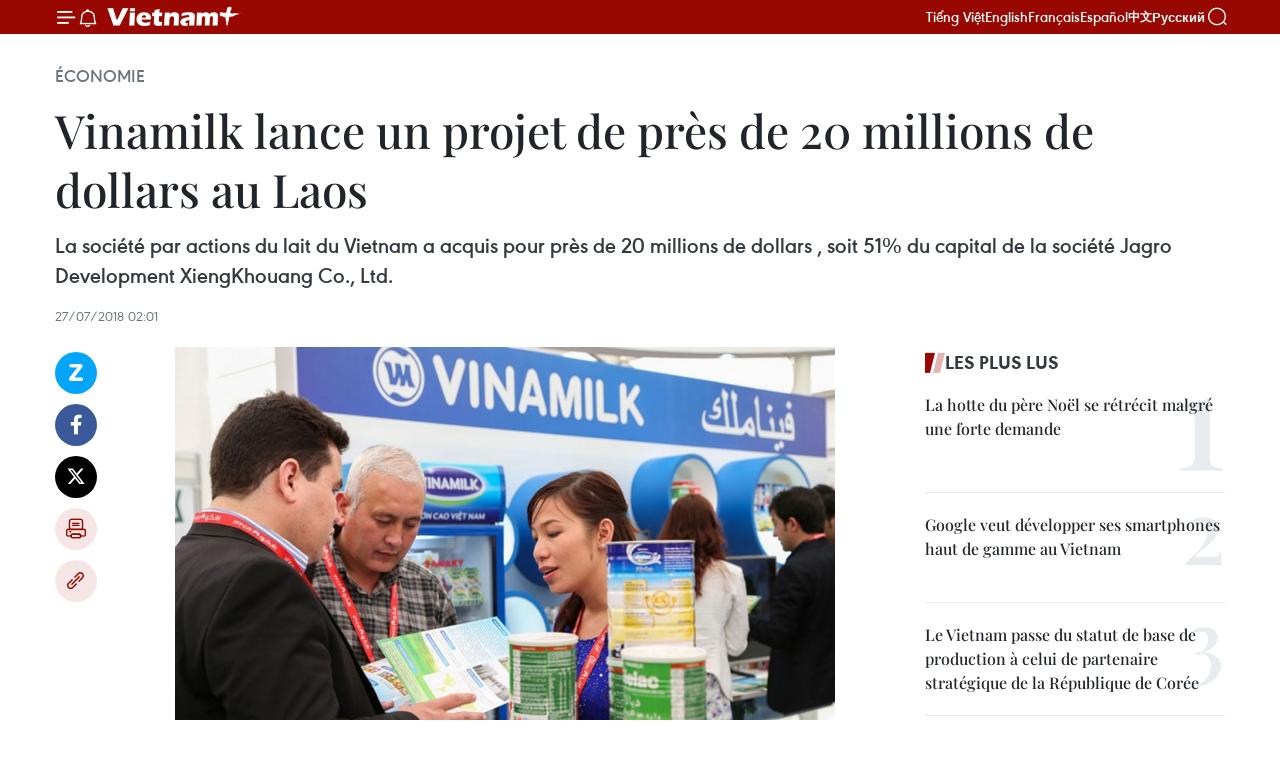

--- FILE ---
content_type: text/html;charset=utf-8
request_url: https://fr.vietnamplus.vn/vinamilk-lance-un-projet-de-pres-de-20-millions-de-dollars-au-laos-post106130.vnp
body_size: 24616
content:
<!DOCTYPE html> <html lang="fr" class="fr"> <head> <title>Vinamilk lance un projet de près de 20 millions de dollars au Laos | Vietnam+ (VietnamPlus)</title> <meta name="description" content="La société par actions du lait du Vietnam a acquis pour près de 20 millions de dollars , soit 51% du capital de la société Jagro Development XiengKhouang Co., Ltd."/> <meta name="keywords" content="société par actions du lait du Vietnam, Vinamik, société Jagro Development XiengKhouang Co., Ltd."/> <meta name="news_keywords" content="société par actions du lait du Vietnam, Vinamik, société Jagro Development XiengKhouang Co., Ltd."/> <meta http-equiv="Content-Type" content="text/html; charset=utf-8" /> <meta http-equiv="X-UA-Compatible" content="IE=edge"/> <meta http-equiv="refresh" content="1800" /> <meta name="revisit-after" content="1 days" /> <meta name="viewport" content="width=device-width, initial-scale=1"> <meta http-equiv="content-language" content="vi" /> <meta name="format-detection" content="telephone=no"/> <meta name="format-detection" content="address=no"/> <meta name="apple-mobile-web-app-capable" content="yes"> <meta name="apple-mobile-web-app-status-bar-style" content="black"> <meta name="apple-mobile-web-app-title" content="Vietnam+ (VietnamPlus)"/> <meta name="referrer" content="no-referrer-when-downgrade"/> <link rel="shortcut icon" href="https://media.vietnamplus.vn/assets/web/styles/img/favicon.ico" type="image/x-icon" /> <link rel="preconnect" href="https://media.vietnamplus.vn"/> <link rel="dns-prefetch" href="https://media.vietnamplus.vn"/> <link rel="preconnect" href="//www.google-analytics.com" /> <link rel="preconnect" href="//www.googletagmanager.com" /> <link rel="preconnect" href="//stc.za.zaloapp.com" /> <link rel="preconnect" href="//fonts.googleapis.com" /> <link rel="preconnect" href="//pagead2.googlesyndication.com"/> <link rel="preconnect" href="//tpc.googlesyndication.com"/> <link rel="preconnect" href="//securepubads.g.doubleclick.net"/> <link rel="preconnect" href="//accounts.google.com"/> <link rel="preconnect" href="//adservice.google.com"/> <link rel="preconnect" href="//adservice.google.com.vn"/> <link rel="preconnect" href="//www.googletagservices.com"/> <link rel="preconnect" href="//partner.googleadservices.com"/> <link rel="preconnect" href="//tpc.googlesyndication.com"/> <link rel="preconnect" href="//za.zdn.vn"/> <link rel="preconnect" href="//sp.zalo.me"/> <link rel="preconnect" href="//connect.facebook.net"/> <link rel="preconnect" href="//www.facebook.com"/> <link rel="dns-prefetch" href="//www.google-analytics.com" /> <link rel="dns-prefetch" href="//www.googletagmanager.com" /> <link rel="dns-prefetch" href="//stc.za.zaloapp.com" /> <link rel="dns-prefetch" href="//fonts.googleapis.com" /> <link rel="dns-prefetch" href="//pagead2.googlesyndication.com"/> <link rel="dns-prefetch" href="//tpc.googlesyndication.com"/> <link rel="dns-prefetch" href="//securepubads.g.doubleclick.net"/> <link rel="dns-prefetch" href="//accounts.google.com"/> <link rel="dns-prefetch" href="//adservice.google.com"/> <link rel="dns-prefetch" href="//adservice.google.com.vn"/> <link rel="dns-prefetch" href="//www.googletagservices.com"/> <link rel="dns-prefetch" href="//partner.googleadservices.com"/> <link rel="dns-prefetch" href="//tpc.googlesyndication.com"/> <link rel="dns-prefetch" href="//za.zdn.vn"/> <link rel="dns-prefetch" href="//sp.zalo.me"/> <link rel="dns-prefetch" href="//connect.facebook.net"/> <link rel="dns-prefetch" href="//www.facebook.com"/> <link rel="dns-prefetch" href="//graph.facebook.com"/> <link rel="dns-prefetch" href="//static.xx.fbcdn.net"/> <link rel="dns-prefetch" href="//staticxx.facebook.com"/> <script> var cmsConfig = { domainDesktop: 'https://fr.vietnamplus.vn', domainMobile: 'https://fr.vietnamplus.vn', domainApi: 'https://fr-api.vietnamplus.vn', domainStatic: 'https://media.vietnamplus.vn', domainLog: 'https://fr-log.vietnamplus.vn', googleAnalytics: 'G\-XG2Q9PW0XH', siteId: 0, pageType: 1, objectId: 106130, adsZone: 371, allowAds: true, adsLazy: true, antiAdblock: true, }; if (window.location.protocol !== 'https:' && window.location.hostname.indexOf('vietnamplus.vn') !== -1) { window.location = 'https://' + window.location.hostname + window.location.pathname + window.location.hash; } var USER_AGENT=window.navigator&&(window.navigator.userAgent||window.navigator.vendor)||window.opera||"",IS_MOBILE=/Android|webOS|iPhone|iPod|BlackBerry|Windows Phone|IEMobile|Mobile Safari|Opera Mini/i.test(USER_AGENT),IS_REDIRECT=!1;function setCookie(e,o,i){var n=new Date,i=(n.setTime(n.getTime()+24*i*60*60*1e3),"expires="+n.toUTCString());document.cookie=e+"="+o+"; "+i+";path=/;"}function getCookie(e){var o=document.cookie.indexOf(e+"="),i=o+e.length+1;return!o&&e!==document.cookie.substring(0,e.length)||-1===o?null:(-1===(e=document.cookie.indexOf(";",i))&&(e=document.cookie.length),unescape(document.cookie.substring(i,e)))}IS_MOBILE&&getCookie("isDesktop")&&(setCookie("isDesktop",1,-1),window.location=window.location.pathname.replace(".amp", ".vnp")+window.location.search,IS_REDIRECT=!0); </script> <script> if(USER_AGENT && USER_AGENT.indexOf("facebot") <= 0 && USER_AGENT.indexOf("facebookexternalhit") <= 0) { var query = ''; var hash = ''; if (window.location.search) query = window.location.search; if (window.location.hash) hash = window.location.hash; var canonicalUrl = 'https://fr.vietnamplus.vn/vinamilk-lance-un-projet-de-pres-de-20-millions-de-dollars-au-laos-post106130.vnp' + query + hash ; var curUrl = decodeURIComponent(window.location.href); if(!location.port && canonicalUrl.startsWith("http") && curUrl != canonicalUrl){ window.location.replace(canonicalUrl); } } </script> <meta property="fb:pages" content="120834779440" /> <meta property="fb:app_id" content="1960985707489919" /> <meta name="author" content="Vietnam+ (VietnamPlus)" /> <meta name="copyright" content="Copyright © 2026 by Vietnam+ (VietnamPlus)" /> <meta name="RATING" content="GENERAL" /> <meta name="GENERATOR" content="Vietnam+ (VietnamPlus)" /> <meta content="Vietnam+ (VietnamPlus)" itemprop="sourceOrganization" name="source"/> <meta content="news" itemprop="genre" name="medium"/> <meta name="robots" content="noarchive, max-image-preview:large, index, follow" /> <meta name="GOOGLEBOT" content="noarchive, max-image-preview:large, index, follow" /> <link rel="canonical" href="https://fr.vietnamplus.vn/vinamilk-lance-un-projet-de-pres-de-20-millions-de-dollars-au-laos-post106130.vnp" /> <meta property="og:site_name" content="Vietnam+ (VietnamPlus)"/> <meta property="og:rich_attachment" content="true"/> <meta property="og:type" content="article"/> <meta property="og:url" content="https://fr.vietnamplus.vn/vinamilk-lance-un-projet-de-pres-de-20-millions-de-dollars-au-laos-post106130.vnp"/> <meta property="og:image" content="https://mediafr.vietnamplus.vn/images/f7bdd265dc3b1373bc7e1f8305ab7b24f8902325715ca735e2bb0c990a186f87c5463d180b6aacbab453ea0a72217637ec943591f69a4858ff24fc47c82be875/vinamilk.jpg.webp"/> <meta property="og:image:width" content="1200"/> <meta property="og:image:height" content="630"/> <meta property="og:title" content="Vinamilk lance un projet de près de 20 millions de dollars au Laos"/> <meta property="og:description" content="La société par actions du lait du Vietnam a acquis pour près de 20 millions de dollars , soit 51% du capital de la société Jagro Development XiengKhouang Co., Ltd."/> <meta name="twitter:card" value="summary"/> <meta name="twitter:url" content="https://fr.vietnamplus.vn/vinamilk-lance-un-projet-de-pres-de-20-millions-de-dollars-au-laos-post106130.vnp"/> <meta name="twitter:title" content="Vinamilk lance un projet de près de 20 millions de dollars au Laos"/> <meta name="twitter:description" content="La société par actions du lait du Vietnam a acquis pour près de 20 millions de dollars , soit 51% du capital de la société Jagro Development XiengKhouang Co., Ltd."/> <meta name="twitter:image" content="https://mediafr.vietnamplus.vn/images/f7bdd265dc3b1373bc7e1f8305ab7b24f8902325715ca735e2bb0c990a186f87c5463d180b6aacbab453ea0a72217637ec943591f69a4858ff24fc47c82be875/vinamilk.jpg.webp"/> <meta name="twitter:site" content="@Vietnam+ (VietnamPlus)"/> <meta name="twitter:creator" content="@Vietnam+ (VietnamPlus)"/> <meta property="article:publisher" content="https://www.facebook.com/VietnamPlus" /> <meta property="article:tag" content="société par actions du lait du Vietnam, Vinamik, société Jagro Development XiengKhouang Co., Ltd."/> <meta property="article:section" content="Économie" /> <meta property="article:published_time" content="2018-07-27T09:01:00+0700"/> <meta property="article:modified_time" content="2018-07-26T17:24:05+0700"/> <script type="application/ld+json"> { "@context": "http://schema.org", "@type": "Organization", "name": "Vietnam+ (VietnamPlus)", "url": "https://fr.vietnamplus.vn", "logo": "https://media.vietnamplus.vn/assets/web/styles/img/logo.png", "foundingDate": "2008", "founders": [ { "@type": "Person", "name": "Thông tấn xã Việt Nam (TTXVN)" } ], "address": [ { "@type": "PostalAddress", "streetAddress": "Số 05 Lý Thường Kiệt - Hà Nội - Việt Nam", "addressLocality": "Hà Nội City", "addressRegion": "Northeast", "postalCode": "100000", "addressCountry": "VNM" } ], "contactPoint": [ { "@type": "ContactPoint", "telephone": "+84-243-941-1349", "contactType": "customer service" }, { "@type": "ContactPoint", "telephone": "+84-243-941-1348", "contactType": "customer service" } ], "sameAs": [ "https://www.facebook.com/VietnamPlus", "https://www.tiktok.com/@vietnamplus", "https://twitter.com/vietnamplus", "https://www.youtube.com/c/BaoVietnamPlus" ] } </script> <script type="application/ld+json"> { "@context" : "https://schema.org", "@type" : "WebSite", "name": "Vietnam+ (VietnamPlus)", "url": "https://fr.vietnamplus.vn", "alternateName" : "Báo điện tử VIETNAMPLUS, Cơ quan của Thông tấn xã Việt Nam (TTXVN)", "potentialAction": { "@type": "SearchAction", "target": { "@type": "EntryPoint", "urlTemplate": "https://fr.vietnamplus.vn/search/?q={search_term_string}" }, "query-input": "required name=search_term_string" } } </script> <script type="application/ld+json"> { "@context":"http://schema.org", "@type":"BreadcrumbList", "itemListElement":[ { "@type":"ListItem", "position":1, "item":{ "@id":"https://fr.vietnamplus.vn/economie/", "name":"Économie" } } ] } </script> <script type="application/ld+json"> { "@context": "http://schema.org", "@type": "NewsArticle", "mainEntityOfPage":{ "@type":"WebPage", "@id":"https://fr.vietnamplus.vn/vinamilk-lance-un-projet-de-pres-de-20-millions-de-dollars-au-laos-post106130.vnp" }, "headline": "Vinamilk lance un projet de près de 20 millions de dollars au Laos", "description": "La société par actions du lait du Vietnam a acquis pour près de 20 millions de dollars , soit 51% du capital de la société Jagro Development XiengKhouang Co., Ltd.", "image": { "@type": "ImageObject", "url": "https://mediafr.vietnamplus.vn/images/f7bdd265dc3b1373bc7e1f8305ab7b24f8902325715ca735e2bb0c990a186f87c5463d180b6aacbab453ea0a72217637ec943591f69a4858ff24fc47c82be875/vinamilk.jpg.webp", "width" : 1200, "height" : 675 }, "datePublished": "2018-07-27T09:01:00+0700", "dateModified": "2018-07-26T17:24:05+0700", "author": { "@type": "Person", "name": "" }, "publisher": { "@type": "Organization", "name": "Vietnam+ (VietnamPlus)", "logo": { "@type": "ImageObject", "url": "https://media.vietnamplus.vn/assets/web/styles/img/logo.png" } } } </script> <link rel="preload" href="https://media.vietnamplus.vn/assets/web/styles/css/main.min-1.0.14.css" as="style"> <link rel="preload" href="https://media.vietnamplus.vn/assets/web/js/main.min-1.0.33.js" as="script"> <link rel="preload" href="https://media.vietnamplus.vn/assets/web/js/detail.min-1.0.15.js" as="script"> <link rel="preload" href="https://common.mcms.one/assets/styles/css/vietnamplus-1.0.0.css" as="style"> <link rel="stylesheet" href="https://common.mcms.one/assets/styles/css/vietnamplus-1.0.0.css"> <link id="cms-style" rel="stylesheet" href="https://media.vietnamplus.vn/assets/web/styles/css/main.min-1.0.14.css"> <script type="text/javascript"> var _metaOgUrl = 'https://fr.vietnamplus.vn/vinamilk-lance-un-projet-de-pres-de-20-millions-de-dollars-au-laos-post106130.vnp'; var page_title = document.title; var tracked_url = window.location.pathname + window.location.search + window.location.hash; var cate_path = 'economie'; if (cate_path.length > 0) { tracked_url = "/" + cate_path + tracked_url; } </script> <script async="" src="https://www.googletagmanager.com/gtag/js?id=G-XG2Q9PW0XH"></script> <script> window.dataLayer = window.dataLayer || []; function gtag(){dataLayer.push(arguments);} gtag('js', new Date()); gtag('config', 'G-XG2Q9PW0XH', {page_path: tracked_url}); </script> <script>window.dataLayer = window.dataLayer || [];dataLayer.push({'pageCategory': '/economie'});</script> <script> window.dataLayer = window.dataLayer || []; dataLayer.push({ 'event': 'Pageview', 'articleId': '106130', 'articleTitle': 'Vinamilk lance un projet de près de 20 millions de dollars au Laos', 'articleCategory': 'Économie', 'articleAlowAds': true, 'articleType': 'detail', 'articleTags': 'société par actions du lait du Vietnam, Vinamik, société Jagro Development XiengKhouang Co., Ltd.', 'articlePublishDate': '2018-07-27T09:01:00+0700', 'articleThumbnail': 'https://mediafr.vietnamplus.vn/images/f7bdd265dc3b1373bc7e1f8305ab7b24f8902325715ca735e2bb0c990a186f87c5463d180b6aacbab453ea0a72217637ec943591f69a4858ff24fc47c82be875/vinamilk.jpg.webp', 'articleShortUrl': 'https://fr.vietnamplus.vn/vinamilk-lance-un-projet-de-pres-de-20-millions-de-dollars-au-laos-post106130.vnp', 'articleFullUrl': 'https://fr.vietnamplus.vn/vinamilk-lance-un-projet-de-pres-de-20-millions-de-dollars-au-laos-post106130.vnp', }); </script> <script type='text/javascript'> gtag('event', 'article_page',{ 'articleId': '106130', 'articleTitle': 'Vinamilk lance un projet de près de 20 millions de dollars au Laos', 'articleCategory': 'Économie', 'articleAlowAds': true, 'articleType': 'detail', 'articleTags': 'société par actions du lait du Vietnam, Vinamik, société Jagro Development XiengKhouang Co., Ltd.', 'articlePublishDate': '2018-07-27T09:01:00+0700', 'articleThumbnail': 'https://mediafr.vietnamplus.vn/images/f7bdd265dc3b1373bc7e1f8305ab7b24f8902325715ca735e2bb0c990a186f87c5463d180b6aacbab453ea0a72217637ec943591f69a4858ff24fc47c82be875/vinamilk.jpg.webp', 'articleShortUrl': 'https://fr.vietnamplus.vn/vinamilk-lance-un-projet-de-pres-de-20-millions-de-dollars-au-laos-post106130.vnp', 'articleFullUrl': 'https://fr.vietnamplus.vn/vinamilk-lance-un-projet-de-pres-de-20-millions-de-dollars-au-laos-post106130.vnp', }); </script> <script>(function(w,d,s,l,i){w[l]=w[l]||[];w[l].push({'gtm.start': new Date().getTime(),event:'gtm.js'});var f=d.getElementsByTagName(s)[0], j=d.createElement(s),dl=l!='dataLayer'?'&l='+l:'';j.async=true;j.src= 'https://www.googletagmanager.com/gtm.js?id='+i+dl;f.parentNode.insertBefore(j,f); })(window,document,'script','dataLayer','GTM-5WM58F3N');</script> <script type="text/javascript"> !function(){"use strict";function e(e){var t=!(arguments.length>1&&void 0!==arguments[1])||arguments[1],c=document.createElement("script");c.src=e,t?c.type="module":(c.async=!0,c.type="text/javascript",c.setAttribute("nomodule",""));var n=document.getElementsByTagName("script")[0];n.parentNode.insertBefore(c,n)}!function(t,c){!function(t,c,n){var a,o,r;n.accountId=c,null!==(a=t.marfeel)&&void 0!==a||(t.marfeel={}),null!==(o=(r=t.marfeel).cmd)&&void 0!==o||(r.cmd=[]),t.marfeel.config=n;var i="https://sdk.mrf.io/statics";e("".concat(i,"/marfeel-sdk.js?id=").concat(c),!0),e("".concat(i,"/marfeel-sdk.es5.js?id=").concat(c),!1)}(t,c,arguments.length>2&&void 0!==arguments[2]?arguments[2]:{})}(window,2272,{} )}(); </script> <script async src="https://sp.zalo.me/plugins/sdk.js"></script> </head> <body class="detail-page"> <div id="sdaWeb_SdaMasthead" class="rennab rennab-top" data-platform="1" data-position="Web_SdaMasthead"> </div> <header class=" site-header"> <div class="sticky"> <div class="container"> <i class="ic-menu"></i> <i class="ic-bell"></i> <div id="header-news" class="pick-news hidden" data-source="header-latest-news"></div> <a class="small-logo" href="/" title="Vietnam+ (VietnamPlus)">Vietnam+ (VietnamPlus)</a> <ul class="menu"> <li> <a href="https://www.vietnamplus.vn" title="Tiếng Việt" target="_blank">Tiếng Việt</a> </li> <li> <a href="https://en.vietnamplus.vn" title="English" target="_blank" rel="nofollow">English</a> </li> <li> <a href="https://fr.vietnamplus.vn" title="Français" target="_blank" rel="nofollow">Français</a> </li> <li> <a href="https://es.vietnamplus.vn" title="Español" target="_blank" rel="nofollow">Español</a> </li> <li> <a href="https://zh.vietnamplus.vn" title="中文" target="_blank" rel="nofollow">中文</a> </li> <li> <a href="https://ru.vietnamplus.vn" title="Русский" target="_blank" rel="nofollow">Русский</a> </li> </ul> <div class="search-wrapper"> <i class="ic-search"></i> <input type="text" class="search txtsearch" placeholder="Mot clé"> </div> </div> </div> </header> <div class="site-body"> <div id="sdaWeb_SdaBackground" class="rennab " data-platform="1" data-position="Web_SdaBackground"> </div> <div class="container"> <div class="breadcrumb breadcrumb-detail"> <h2 class="main"> <a href="https://fr.vietnamplus.vn/economie/" title="Économie" class="active">Économie</a> </h2> </div> <div id="sdaWeb_SdaTop" class="rennab " data-platform="1" data-position="Web_SdaTop"> </div> <div class="article"> <h1 class="article__title cms-title "> Vinamilk lance un projet de près de 20 millions de dollars au Laos </h1> <div class="article__sapo cms-desc"> La société par actions du lait du Vietnam a acquis pour près de 20 millions de dollars , soit 51% du capital de la société Jagro Development XiengKhouang Co., Ltd. </div> <div id="sdaWeb_SdaArticleAfterSapo" class="rennab " data-platform="1" data-position="Web_SdaArticleAfterSapo"> </div> <div class="article__meta"> <time class="time" datetime="2018-07-27T09:01:00+0700" data-time="1532656860" data-friendly="false">vendredi 27 juillet 2018 09:01</time> <meta class="cms-date" itemprop="datePublished" content="2018-07-27T09:01:00+0700"> </div> <div class="col"> <div class="main-col content-col"> <div class="article__body zce-content-body cms-body" itemprop="articleBody"> <div class="social-pin sticky article__social"> <a href="javascript:void(0);" class="zl zalo-share-button" title="Zalo" data-href="https://fr.vietnamplus.vn/vinamilk-lance-un-projet-de-pres-de-20-millions-de-dollars-au-laos-post106130.vnp" data-oaid="4486284411240520426" data-layout="1" data-color="blue" data-customize="true">Zalo</a> <a href="javascript:void(0);" class="item fb" data-href="https://fr.vietnamplus.vn/vinamilk-lance-un-projet-de-pres-de-20-millions-de-dollars-au-laos-post106130.vnp" data-rel="facebook" title="Facebook">Facebook</a> <a href="javascript:void(0);" class="item tw" data-href="https://fr.vietnamplus.vn/vinamilk-lance-un-projet-de-pres-de-20-millions-de-dollars-au-laos-post106130.vnp" data-rel="twitter" title="Twitter">Twitter</a> <a href="javascript:void(0);" class="bookmark sendbookmark hidden" onclick="ME.sendBookmark(this, 106130);" data-id="106130" title="marque-pages">marque-pages</a> <a href="javascript:void(0);" class="print sendprint" title="Print" data-href="/print-106130.html">Impression</a> <a href="javascript:void(0);" class="item link" data-href="https://fr.vietnamplus.vn/vinamilk-lance-un-projet-de-pres-de-20-millions-de-dollars-au-laos-post106130.vnp" data-rel="copy" title="Copy link">Copy link</a> </div> <div class="article-photo"> <a href="/Uploaded_FR/HD1/2018_07_26/vinamilk.jpg" rel="nofollow" target="_blank"><img alt="Vinamilk lance un projet de près de 20 millions de dollars au Laos ảnh 1" src="[data-uri]" class="lazyload cms-photo" data-large-src="https://mediafr.vietnamplus.vn/images/33e0b6e9e64bc3c1817db4b0200c0d1ea4a84dc970efd480610015dad1c59ea17f9d7e0906fbf67eb26811bc245436f8/vinamilk.jpg" data-src="https://mediafr.vietnamplus.vn/images/68f2576c032ecf9e9a26d2c81c3814172663b5fb5370be309c7e343c03f0a52365f531637292e9cdd58fe4c4c2a4c6a0/vinamilk.jpg" title="Vinamilk lance un projet de près de 20 millions de dollars au Laos ảnh 1"></a><span>Les produits Vinamilk sont exportés vers 43 marchés du monde. Photo; doanhnhan.vn</span>
</div>
<p style="text-align: justify;">Hanoi (VNA) - La société par actions du lait du Vietnam (Vinamilk) a récemment acquis pour près de 20 millions de dollars, soit 51% du capital de la société Jagro Development XiengKhouang Co., Ltd, dont le siège se situe à Xieng Khouang, au Laos.</p>
<p style="text-align: justify;">Cette opération a pour but de développer un complexe de fermes de vaches laitières et de bœufs.<br><br> Il s'agit du deuxième projet que Vinamilk déploie à l’étranger, le premier étant une laiterie installée au Cambodge<br><br> Selon un représentant du groupe, hormis le Laos et le Cambodge, Vinamilk ambitionne de mettre en œuvre d’autres projets ailleurs en Asie du Sud-Est.<br><br> Selon son rapport annuel de 2017, Vinamilk possède trois sociétés à l’étranger: Driftwood Dairy Holding Corporation (Etats-Unis), Vinamilk Europe Spo’stkaz Ograniczona Odpowiedzialnoscia (Pologne), Angkor Dairy Products Co.Ltd (Cambodge). De plus, elle détient aussi 22,81% des parts de l'usine Miraka (Nouvelle-Zélande). Elle a également ouvert un bureau de représentation en Thaïlande.<br><br> Les produits Vinamilk sont exportés vers 43 marchés du monde, dont le Japon, les Etats-Unis, le Canada, la Nouvelle-Zélande, l’Australie. En 2017, son chiffre d’affaires à l’export a été de 200 millions de dollars. -CPV/VNA<br><br></p> <div id="sdaWeb_SdaArticleAfterBody" class="rennab " data-platform="1" data-position="Web_SdaArticleAfterBody"> </div> </div> <div class="article__tag"> <a class="active" href="https://fr.vietnamplus.vn/tag.vnp?q=société par actions du lait du Vietnam" title="société par actions du lait du Vietnam">#société par actions du lait du Vietnam</a> <a class="active" href="https://fr.vietnamplus.vn/tag.vnp?q=Vinamik" title="Vinamik">#Vinamik</a> <a class="" href="https://fr.vietnamplus.vn/tag.vnp?q=société Jagro Development XiengKhouang Co." title="société Jagro Development XiengKhouang Co.">#société Jagro Development XiengKhouang Co.</a> <a class="" href="https://fr.vietnamplus.vn/tag.vnp?q=Ltd." title="Ltd.">#Ltd.</a> </div> <div id="sdaWeb_SdaArticleAfterTag" class="rennab " data-platform="1" data-position="Web_SdaArticleAfterTag"> </div> <div class="wrap-social"> <div class="social-pin article__social"> <a href="javascript:void(0);" class="zl zalo-share-button" title="Zalo" data-href="https://fr.vietnamplus.vn/vinamilk-lance-un-projet-de-pres-de-20-millions-de-dollars-au-laos-post106130.vnp" data-oaid="4486284411240520426" data-layout="1" data-color="blue" data-customize="true">Zalo</a> <a href="javascript:void(0);" class="item fb" data-href="https://fr.vietnamplus.vn/vinamilk-lance-un-projet-de-pres-de-20-millions-de-dollars-au-laos-post106130.vnp" data-rel="facebook" title="Facebook">Facebook</a> <a href="javascript:void(0);" class="item tw" data-href="https://fr.vietnamplus.vn/vinamilk-lance-un-projet-de-pres-de-20-millions-de-dollars-au-laos-post106130.vnp" data-rel="twitter" title="Twitter">Twitter</a> <a href="javascript:void(0);" class="bookmark sendbookmark hidden" onclick="ME.sendBookmark(this, 106130);" data-id="106130" title="marque-pages">marque-pages</a> <a href="javascript:void(0);" class="print sendprint" title="Print" data-href="/print-106130.html">Impression</a> <a href="javascript:void(0);" class="item link" data-href="https://fr.vietnamplus.vn/vinamilk-lance-un-projet-de-pres-de-20-millions-de-dollars-au-laos-post106130.vnp" data-rel="copy" title="Copy link">Copy link</a> </div> <a href="https://news.google.com/publications/CAAqBwgKMN-18wowlLWFAw?hl=vi&gl=VN&ceid=VN%3Avi" class="google-news" target="_blank" title="Google News">Suivez VietnamPlus</a> </div> <div id="sdaWeb_SdaArticleAfterBody1" class="rennab " data-platform="1" data-position="Web_SdaArticleAfterBody1"> </div> <div id="sdaWeb_SdaArticleAfterBody2" class="rennab " data-platform="1" data-position="Web_SdaArticleAfterBody2"> </div> <div class="box-related-news"> <h3 class="box-heading"> <span class="title">Sur le même sujet</span> </h3> <div class="box-content" data-source="related-news"> <article class="story"> <figure class="story__thumb"> <a class="cms-link" href="https://fr.vietnamplus.vn/la-societe-vinamilk-invitee-a-investir-au-laos-post92022.vnp" title="La société Vinamilk invitée à investir au Laos"> <img class="lazyload" src="[data-uri]" data-src="https://mediafr.vietnamplus.vn/images/d46bcb34ef998b09e0bae168b2a8b60e76a5700efbe873c797b758c988480e944b5e319fee2a9ecea48ff8409334ad05835b2a35aa37fbf2ec7ee4bb159e461c/vinamilk.jpg.webp" data-srcset="https://mediafr.vietnamplus.vn/images/d46bcb34ef998b09e0bae168b2a8b60e76a5700efbe873c797b758c988480e944b5e319fee2a9ecea48ff8409334ad05835b2a35aa37fbf2ec7ee4bb159e461c/vinamilk.jpg.webp 1x, https://mediafr.vietnamplus.vn/images/dff54262a5435959c670ef13b2e0a72876a5700efbe873c797b758c988480e944b5e319fee2a9ecea48ff8409334ad05835b2a35aa37fbf2ec7ee4bb159e461c/vinamilk.jpg.webp 2x" alt="La société Vinamilk invitée à investir au Laos"> <noscript><img src="https://mediafr.vietnamplus.vn/images/d46bcb34ef998b09e0bae168b2a8b60e76a5700efbe873c797b758c988480e944b5e319fee2a9ecea48ff8409334ad05835b2a35aa37fbf2ec7ee4bb159e461c/vinamilk.jpg.webp" srcset="https://mediafr.vietnamplus.vn/images/d46bcb34ef998b09e0bae168b2a8b60e76a5700efbe873c797b758c988480e944b5e319fee2a9ecea48ff8409334ad05835b2a35aa37fbf2ec7ee4bb159e461c/vinamilk.jpg.webp 1x, https://mediafr.vietnamplus.vn/images/dff54262a5435959c670ef13b2e0a72876a5700efbe873c797b758c988480e944b5e319fee2a9ecea48ff8409334ad05835b2a35aa37fbf2ec7ee4bb159e461c/vinamilk.jpg.webp 2x" alt="La société Vinamilk invitée à investir au Laos" class="image-fallback"></noscript> </a> </figure> <h2 class="story__heading" data-tracking="92022"> <a class=" cms-link" href="https://fr.vietnamplus.vn/la-societe-vinamilk-invitee-a-investir-au-laos-post92022.vnp" title="La société Vinamilk invitée à investir au Laos"> La société Vinamilk invitée à investir au Laos </a> </h2> <time class="time" datetime="2017-08-08T09:57:40+0700" data-time="1502161060"> 08/08/2017 09:57 </time> <div class="story__summary story__shorten"> Lors d’une visite de la société Vinamilk, des représentants du Parti populaire révolutionnaire du Laos (PPRL) ont souhaité que Vinamilk étudie les opportunités d’investissement dans leur pays. </div> </article> <article class="story"> <figure class="story__thumb"> <a class="cms-link" href="https://fr.vietnamplus.vn/chr-hansen-aide-vinamilk-a-developper-les-probiotiques-post93761.vnp" title="Chr. Hansen aide Vinamilk à développer les probiotiques"> <img class="lazyload" src="[data-uri]" data-src="https://mediafr.vietnamplus.vn/images/d46bcb34ef998b09e0bae168b2a8b60e76a5700efbe873c797b758c988480e9481d3d2519dfb6257f673e4cdc115cca1835b2a35aa37fbf2ec7ee4bb159e461c/vinamilk.jpg.webp" data-srcset="https://mediafr.vietnamplus.vn/images/d46bcb34ef998b09e0bae168b2a8b60e76a5700efbe873c797b758c988480e9481d3d2519dfb6257f673e4cdc115cca1835b2a35aa37fbf2ec7ee4bb159e461c/vinamilk.jpg.webp 1x, https://mediafr.vietnamplus.vn/images/dff54262a5435959c670ef13b2e0a72876a5700efbe873c797b758c988480e9481d3d2519dfb6257f673e4cdc115cca1835b2a35aa37fbf2ec7ee4bb159e461c/vinamilk.jpg.webp 2x" alt="Chr. Hansen aide Vinamilk à développer les probiotiques"> <noscript><img src="https://mediafr.vietnamplus.vn/images/d46bcb34ef998b09e0bae168b2a8b60e76a5700efbe873c797b758c988480e9481d3d2519dfb6257f673e4cdc115cca1835b2a35aa37fbf2ec7ee4bb159e461c/vinamilk.jpg.webp" srcset="https://mediafr.vietnamplus.vn/images/d46bcb34ef998b09e0bae168b2a8b60e76a5700efbe873c797b758c988480e9481d3d2519dfb6257f673e4cdc115cca1835b2a35aa37fbf2ec7ee4bb159e461c/vinamilk.jpg.webp 1x, https://mediafr.vietnamplus.vn/images/dff54262a5435959c670ef13b2e0a72876a5700efbe873c797b758c988480e9481d3d2519dfb6257f673e4cdc115cca1835b2a35aa37fbf2ec7ee4bb159e461c/vinamilk.jpg.webp 2x" alt="Chr. Hansen aide Vinamilk à développer les probiotiques" class="image-fallback"></noscript> </a> </figure> <h2 class="story__heading" data-tracking="93761"> <a class=" cms-link" href="https://fr.vietnamplus.vn/chr-hansen-aide-vinamilk-a-developper-les-probiotiques-post93761.vnp" title="Chr. Hansen aide Vinamilk à développer les probiotiques"> Chr. Hansen aide Vinamilk à développer les probiotiques </a> </h2> <time class="time" datetime="2017-09-22T14:56:26+0700" data-time="1506066986"> 22/09/2017 14:56 </time> <div class="story__summary story__shorten"> L’Entreprise internationale de bioscience Chr. Hansen du Danemark et la Société par actions de produits laitiers du Vietnam ont signé le 21 septembre à Copenhague un accord de coopération stratégique. </div> </article> <article class="story"> <figure class="story__thumb"> <a class="cms-link" href="https://fr.vietnamplus.vn/aliments-et-boissons-vinamilk-est-la-plus-prestigieuse-compagnie-du-vietnam-post95285.vnp" title="Aliments et boissons : Vinamilk est la plus prestigieuse compagnie du Vietnam"> <img class="lazyload" src="[data-uri]" data-src="https://mediafr.vietnamplus.vn/images/d46bcb34ef998b09e0bae168b2a8b60e4afafcdb51a58ae524fbfbca62e58a7513ca648aea6dabe5647ca6b52e154506489228a36cdcabfb862fbe2c4af8d237/vinamilk.png.webp" data-srcset="https://mediafr.vietnamplus.vn/images/d46bcb34ef998b09e0bae168b2a8b60e4afafcdb51a58ae524fbfbca62e58a7513ca648aea6dabe5647ca6b52e154506489228a36cdcabfb862fbe2c4af8d237/vinamilk.png.webp 1x, https://mediafr.vietnamplus.vn/images/dff54262a5435959c670ef13b2e0a7284afafcdb51a58ae524fbfbca62e58a7513ca648aea6dabe5647ca6b52e154506489228a36cdcabfb862fbe2c4af8d237/vinamilk.png.webp 2x" alt="Aliments et boissons : Vinamilk est la plus prestigieuse compagnie du Vietnam"> <noscript><img src="https://mediafr.vietnamplus.vn/images/d46bcb34ef998b09e0bae168b2a8b60e4afafcdb51a58ae524fbfbca62e58a7513ca648aea6dabe5647ca6b52e154506489228a36cdcabfb862fbe2c4af8d237/vinamilk.png.webp" srcset="https://mediafr.vietnamplus.vn/images/d46bcb34ef998b09e0bae168b2a8b60e4afafcdb51a58ae524fbfbca62e58a7513ca648aea6dabe5647ca6b52e154506489228a36cdcabfb862fbe2c4af8d237/vinamilk.png.webp 1x, https://mediafr.vietnamplus.vn/images/dff54262a5435959c670ef13b2e0a7284afafcdb51a58ae524fbfbca62e58a7513ca648aea6dabe5647ca6b52e154506489228a36cdcabfb862fbe2c4af8d237/vinamilk.png.webp 2x" alt="Aliments et boissons : Vinamilk est la plus prestigieuse compagnie du Vietnam" class="image-fallback"></noscript> </a> </figure> <h2 class="story__heading" data-tracking="95285"> <a class=" cms-link" href="https://fr.vietnamplus.vn/aliments-et-boissons-vinamilk-est-la-plus-prestigieuse-compagnie-du-vietnam-post95285.vnp" title="Aliments et boissons : Vinamilk est la plus prestigieuse compagnie du Vietnam"> Aliments et boissons : Vinamilk est la plus prestigieuse compagnie du Vietnam </a> </h2> <time class="time" datetime="2017-10-31T08:31:03+0700" data-time="1509413463"> 31/10/2017 08:31 </time> <div class="story__summary story__shorten"> La société par actions de produits laitiers Vinamilk se trouve en tête de la liste 2017 des dix compagnies les plus prestigieuses du secteur des aliments et boissons du Vietnam. </div> </article> <article class="story"> <figure class="story__thumb"> <a class="cms-link" href="https://fr.vietnamplus.vn/jardine-cycle-carriage-acquiert-10-du-capital-de-vinamilk-post96519.vnp" title="Jardine Cycle &amp; Carriage acquiert 10% du capital de Vinamilk"> <img class="lazyload" src="[data-uri]" data-src="https://mediafr.vietnamplus.vn/images/d46bcb34ef998b09e0bae168b2a8b60e4afafcdb51a58ae524fbfbca62e58a751a721a891bdf76356c61bade65407579e6e784b3d66c9a87649d6be06cd8e0fa/vinamilk.jpg.webp" data-srcset="https://mediafr.vietnamplus.vn/images/d46bcb34ef998b09e0bae168b2a8b60e4afafcdb51a58ae524fbfbca62e58a751a721a891bdf76356c61bade65407579e6e784b3d66c9a87649d6be06cd8e0fa/vinamilk.jpg.webp 1x, https://mediafr.vietnamplus.vn/images/dff54262a5435959c670ef13b2e0a7284afafcdb51a58ae524fbfbca62e58a751a721a891bdf76356c61bade65407579e6e784b3d66c9a87649d6be06cd8e0fa/vinamilk.jpg.webp 2x" alt="Jardine Cycle &amp; Carriage acquiert 10% du capital de Vinamilk"> <noscript><img src="https://mediafr.vietnamplus.vn/images/d46bcb34ef998b09e0bae168b2a8b60e4afafcdb51a58ae524fbfbca62e58a751a721a891bdf76356c61bade65407579e6e784b3d66c9a87649d6be06cd8e0fa/vinamilk.jpg.webp" srcset="https://mediafr.vietnamplus.vn/images/d46bcb34ef998b09e0bae168b2a8b60e4afafcdb51a58ae524fbfbca62e58a751a721a891bdf76356c61bade65407579e6e784b3d66c9a87649d6be06cd8e0fa/vinamilk.jpg.webp 1x, https://mediafr.vietnamplus.vn/images/dff54262a5435959c670ef13b2e0a7284afafcdb51a58ae524fbfbca62e58a751a721a891bdf76356c61bade65407579e6e784b3d66c9a87649d6be06cd8e0fa/vinamilk.jpg.webp 2x" alt="Jardine Cycle &amp; Carriage acquiert 10% du capital de Vinamilk" class="image-fallback"></noscript> </a> </figure> <h2 class="story__heading" data-tracking="96519"> <a class=" cms-link" href="https://fr.vietnamplus.vn/jardine-cycle-carriage-acquiert-10-du-capital-de-vinamilk-post96519.vnp" title="Jardine Cycle &amp; Carriage acquiert 10% du capital de Vinamilk"> Jardine Cycle &amp; Carriage acquiert 10% du capital de Vinamilk </a> </h2> <time class="time" datetime="2017-11-24T10:37:10+0700" data-time="1511494630"> 24/11/2017 10:37 </time> <div class="story__summary story__shorten"> Le groupe singapourien d’automobiles Jardine Cycle & Carriage a acquis, le 17 novembre, 16,4 millions d'actions VNM de la société par actions du lait du Vietnam (Vinamilk). </div> </article> <article class="story"> <figure class="story__thumb"> <a class="cms-link" href="https://fr.vietnamplus.vn/vinamilk-construira-quatre-fermes-laitieres-de-haute-technologie-a-thanh-hoa-post101642.vnp" title="Vinamilk construira quatre fermes laitières de haute technologie à Thanh Hoa"> <img class="lazyload" src="[data-uri]" data-src="https://mediafr.vietnamplus.vn/images/d46bcb34ef998b09e0bae168b2a8b60ef6c5c0f45b83a010ddc934e0cdbea7c00ab860a0c6c3806cbdc7c6fda1ae9367976f5212fb5789409b677c565eb19d4f/vinamilj.jpeg.webp" data-srcset="https://mediafr.vietnamplus.vn/images/d46bcb34ef998b09e0bae168b2a8b60ef6c5c0f45b83a010ddc934e0cdbea7c00ab860a0c6c3806cbdc7c6fda1ae9367976f5212fb5789409b677c565eb19d4f/vinamilj.jpeg.webp 1x, https://mediafr.vietnamplus.vn/images/dff54262a5435959c670ef13b2e0a728f6c5c0f45b83a010ddc934e0cdbea7c00ab860a0c6c3806cbdc7c6fda1ae9367976f5212fb5789409b677c565eb19d4f/vinamilj.jpeg.webp 2x" alt="Vinamilk construira quatre fermes laitières de haute technologie à Thanh Hoa"> <noscript><img src="https://mediafr.vietnamplus.vn/images/d46bcb34ef998b09e0bae168b2a8b60ef6c5c0f45b83a010ddc934e0cdbea7c00ab860a0c6c3806cbdc7c6fda1ae9367976f5212fb5789409b677c565eb19d4f/vinamilj.jpeg.webp" srcset="https://mediafr.vietnamplus.vn/images/d46bcb34ef998b09e0bae168b2a8b60ef6c5c0f45b83a010ddc934e0cdbea7c00ab860a0c6c3806cbdc7c6fda1ae9367976f5212fb5789409b677c565eb19d4f/vinamilj.jpeg.webp 1x, https://mediafr.vietnamplus.vn/images/dff54262a5435959c670ef13b2e0a728f6c5c0f45b83a010ddc934e0cdbea7c00ab860a0c6c3806cbdc7c6fda1ae9367976f5212fb5789409b677c565eb19d4f/vinamilj.jpeg.webp 2x" alt="Vinamilk construira quatre fermes laitières de haute technologie à Thanh Hoa" class="image-fallback"></noscript> </a> </figure> <h2 class="story__heading" data-tracking="101642"> <a class=" cms-link" href="https://fr.vietnamplus.vn/vinamilk-construira-quatre-fermes-laitieres-de-haute-technologie-a-thanh-hoa-post101642.vnp" title="Vinamilk construira quatre fermes laitières de haute technologie à Thanh Hoa"> Vinamilk construira quatre fermes laitières de haute technologie à Thanh Hoa </a> </h2> <time class="time" datetime="2018-04-06T16:07:00+0700" data-time="1523005620"> 06/04/2018 16:07 </time> <div class="story__summary story__shorten"> D'ici 2020, la société par actions de produits laitiers du Vietnam (Vinamilk) investira dans quatre fermes laitières de haute technologie dans la province de Thanh Hoa (Nord). </div> </article> <article class="story"> <figure class="story__thumb"> <a class="cms-link" href="https://fr.vietnamplus.vn/vinamilk-exporte-ses-produits-vers-43-pays-et-territoires-post105307.vnp" title="Vinamilk exporte ses produits vers 43 pays et territoires"> <img class="lazyload" src="[data-uri]" data-src="https://mediafr.vietnamplus.vn/images/d46bcb34ef998b09e0bae168b2a8b60eb1c8106993bade060b37f49d6c1062a15fa72ba59bf3ee3d40080a223a3aca410190ba2e24abbd6280eea37760f054db4c7dea573360559da230b6bea101fdcc/cacloaisuavinamilk.png.webp" data-srcset="https://mediafr.vietnamplus.vn/images/d46bcb34ef998b09e0bae168b2a8b60eb1c8106993bade060b37f49d6c1062a15fa72ba59bf3ee3d40080a223a3aca410190ba2e24abbd6280eea37760f054db4c7dea573360559da230b6bea101fdcc/cacloaisuavinamilk.png.webp 1x, https://mediafr.vietnamplus.vn/images/dff54262a5435959c670ef13b2e0a728b1c8106993bade060b37f49d6c1062a15fa72ba59bf3ee3d40080a223a3aca410190ba2e24abbd6280eea37760f054db4c7dea573360559da230b6bea101fdcc/cacloaisuavinamilk.png.webp 2x" alt="Vinamilk exporte ses produits vers 43 pays et territoires"> <noscript><img src="https://mediafr.vietnamplus.vn/images/d46bcb34ef998b09e0bae168b2a8b60eb1c8106993bade060b37f49d6c1062a15fa72ba59bf3ee3d40080a223a3aca410190ba2e24abbd6280eea37760f054db4c7dea573360559da230b6bea101fdcc/cacloaisuavinamilk.png.webp" srcset="https://mediafr.vietnamplus.vn/images/d46bcb34ef998b09e0bae168b2a8b60eb1c8106993bade060b37f49d6c1062a15fa72ba59bf3ee3d40080a223a3aca410190ba2e24abbd6280eea37760f054db4c7dea573360559da230b6bea101fdcc/cacloaisuavinamilk.png.webp 1x, https://mediafr.vietnamplus.vn/images/dff54262a5435959c670ef13b2e0a728b1c8106993bade060b37f49d6c1062a15fa72ba59bf3ee3d40080a223a3aca410190ba2e24abbd6280eea37760f054db4c7dea573360559da230b6bea101fdcc/cacloaisuavinamilk.png.webp 2x" alt="Vinamilk exporte ses produits vers 43 pays et territoires" class="image-fallback"></noscript> </a> </figure> <h2 class="story__heading" data-tracking="105307"> <a class=" cms-link" href="https://fr.vietnamplus.vn/vinamilk-exporte-ses-produits-vers-43-pays-et-territoires-post105307.vnp" title="Vinamilk exporte ses produits vers 43 pays et territoires"> Vinamilk exporte ses produits vers 43 pays et territoires </a> </h2> <time class="time" datetime="2018-07-09T16:36:42+0700" data-time="1531129002"> 09/07/2018 16:36 </time> <div class="story__summary story__shorten"> Chaque année, la société par actions de produits laitiers (Vinamilk) exporte environ 15 milliards de produits vers 43 pays et territoires dont le Japon, le Canada, les Etats-Unis, l’Australie, la Thaïlande </div> </article> </div> </div> <div id="sdaWeb_SdaArticleAfterRelated" class="rennab " data-platform="1" data-position="Web_SdaArticleAfterRelated"> </div> <div class="timeline secondary"> <h3 class="box-heading"> <a href="https://fr.vietnamplus.vn/economie/" title="Économie" class="title"> Voir plus </a> </h3> <div class="box-content content-list" data-source="recommendation-371"> <article class="story" data-id="257756"> <figure class="story__thumb"> <a class="cms-link" href="https://fr.vietnamplus.vn/14e-congres-du-parti-le-vietnam-definit-des-solutions-strategiques-pour-assurer-une-croissance-economique-a-deux-chiffres-post257756.vnp" title="14e Congrès du Parti : Le Vietnam définit des solutions stratégiques pour assurer une croissance économique à deux chiffres"> <img class="lazyload" src="[data-uri]" data-src="https://mediafr.vietnamplus.vn/images/[base64]/vna-potal-dai-hoi-dang-xiv-phien-thao-luan-tai-hoi-truong-ve-cac-van-kien-dai-hoi-8542815.jpg.webp" data-srcset="https://mediafr.vietnamplus.vn/images/[base64]/vna-potal-dai-hoi-dang-xiv-phien-thao-luan-tai-hoi-truong-ve-cac-van-kien-dai-hoi-8542815.jpg.webp 1x, https://mediafr.vietnamplus.vn/images/[base64]/vna-potal-dai-hoi-dang-xiv-phien-thao-luan-tai-hoi-truong-ve-cac-van-kien-dai-hoi-8542815.jpg.webp 2x" alt="Nguyen Anh Tuan, chef adjoint de la Commission centrale des politiques et des stratégies. Photo: VNA"> <noscript><img src="https://mediafr.vietnamplus.vn/images/[base64]/vna-potal-dai-hoi-dang-xiv-phien-thao-luan-tai-hoi-truong-ve-cac-van-kien-dai-hoi-8542815.jpg.webp" srcset="https://mediafr.vietnamplus.vn/images/[base64]/vna-potal-dai-hoi-dang-xiv-phien-thao-luan-tai-hoi-truong-ve-cac-van-kien-dai-hoi-8542815.jpg.webp 1x, https://mediafr.vietnamplus.vn/images/[base64]/vna-potal-dai-hoi-dang-xiv-phien-thao-luan-tai-hoi-truong-ve-cac-van-kien-dai-hoi-8542815.jpg.webp 2x" alt="Nguyen Anh Tuan, chef adjoint de la Commission centrale des politiques et des stratégies. Photo: VNA" class="image-fallback"></noscript> </a> </figure> <h2 class="story__heading" data-tracking="257756"> <a class=" cms-link" href="https://fr.vietnamplus.vn/14e-congres-du-parti-le-vietnam-definit-des-solutions-strategiques-pour-assurer-une-croissance-economique-a-deux-chiffres-post257756.vnp" title="14e Congrès du Parti : Le Vietnam définit des solutions stratégiques pour assurer une croissance économique à deux chiffres"> 14e Congrès du Parti : Le Vietnam définit des solutions stratégiques pour assurer une croissance économique à deux chiffres </a> </h2> <time class="time" datetime="2026-01-21T11:40:00+0700" data-time="1768970400"> 21/01/2026 11:40 </time> <div class="story__summary story__shorten"> <p>Saluant la pertinence des projets de documents soumis au Congrès, la Commission centrale des politiques et des stratégies du Parti a réaffirmé que l’objectif d’une croissance supérieure à 10 % était un impératif catégorique et urgent pour atteindre les ambitions nationales aux horizons 2030 et 2045.</p> </div> </article> <article class="story" data-id="257753"> <figure class="story__thumb"> <a class="cms-link" href="https://fr.vietnamplus.vn/les-etablissements-de-credit-anticipent-leur-plus-faible-croissance-des-benefices-en-2026-post257753.vnp" title="Les établissements de crédit anticipent leur plus faible croissance des bénéfices en 2026"> <img class="lazyload" src="[data-uri]" data-src="https://mediafr.vietnamplus.vn/images/44f872b41ffffe837e595148a04b980744f0fdf55541b121348d357ed75be883474c9168af0cc573238056ada4acf7e1/credit.jpg.webp" data-srcset="https://mediafr.vietnamplus.vn/images/44f872b41ffffe837e595148a04b980744f0fdf55541b121348d357ed75be883474c9168af0cc573238056ada4acf7e1/credit.jpg.webp 1x, https://mediafr.vietnamplus.vn/images/5d0deb09e2c673469c8d47bdf1f528e444f0fdf55541b121348d357ed75be883474c9168af0cc573238056ada4acf7e1/credit.jpg.webp 2x" alt="Photo d&#39;illustration: VOV"> <noscript><img src="https://mediafr.vietnamplus.vn/images/44f872b41ffffe837e595148a04b980744f0fdf55541b121348d357ed75be883474c9168af0cc573238056ada4acf7e1/credit.jpg.webp" srcset="https://mediafr.vietnamplus.vn/images/44f872b41ffffe837e595148a04b980744f0fdf55541b121348d357ed75be883474c9168af0cc573238056ada4acf7e1/credit.jpg.webp 1x, https://mediafr.vietnamplus.vn/images/5d0deb09e2c673469c8d47bdf1f528e444f0fdf55541b121348d357ed75be883474c9168af0cc573238056ada4acf7e1/credit.jpg.webp 2x" alt="Photo d&#39;illustration: VOV" class="image-fallback"></noscript> </a> </figure> <h2 class="story__heading" data-tracking="257753"> <a class=" cms-link" href="https://fr.vietnamplus.vn/les-etablissements-de-credit-anticipent-leur-plus-faible-croissance-des-benefices-en-2026-post257753.vnp" title="Les établissements de crédit anticipent leur plus faible croissance des bénéfices en 2026"> Les établissements de crédit anticipent leur plus faible croissance des bénéfices en 2026 </a> </h2> <time class="time" datetime="2026-01-21T11:00:00+0700" data-time="1768968000"> 21/01/2026 11:00 </time> <div class="story__summary story__shorten"> <p>Selon la dernière enquête de la Banque d’État du Vietnam (BEV), les établissements de crédit s’attendent à ce que les perspectives commerciales restent positives en 2026, mais se montrent plus prudents quant à la croissance de leurs bénéfices.</p> </div> </article> <article class="story" data-id="257749"> <figure class="story__thumb"> <a class="cms-link" href="https://fr.vietnamplus.vn/le-vietnam-rejoint-officiellement-le-groupe-des-pays-a-revenu-intermediaire-de-la-tranche-superieure-post257749.vnp" title="Le Vietnam rejoint officiellement le groupe des pays à revenu intermédiaire de la tranche supérieure"> <img class="lazyload" src="[data-uri]" data-src="https://mediafr.vietnamplus.vn/images/e561533c122dd67ff9be5bdc262327588536600dd306bc1d71d9af068acad1cbe8cfb92761a1dd0e1ccdf3d93c54aa6ebc641214598d56ebf6ac7b349144c1fa/san-xuat.jpg.webp" data-srcset="https://mediafr.vietnamplus.vn/images/e561533c122dd67ff9be5bdc262327588536600dd306bc1d71d9af068acad1cbe8cfb92761a1dd0e1ccdf3d93c54aa6ebc641214598d56ebf6ac7b349144c1fa/san-xuat.jpg.webp 1x, https://mediafr.vietnamplus.vn/images/5e68d86e4a3b9f2df1e0c1392dbdba628536600dd306bc1d71d9af068acad1cbe8cfb92761a1dd0e1ccdf3d93c54aa6ebc641214598d56ebf6ac7b349144c1fa/san-xuat.jpg.webp 2x" alt="Photo : VNA"> <noscript><img src="https://mediafr.vietnamplus.vn/images/e561533c122dd67ff9be5bdc262327588536600dd306bc1d71d9af068acad1cbe8cfb92761a1dd0e1ccdf3d93c54aa6ebc641214598d56ebf6ac7b349144c1fa/san-xuat.jpg.webp" srcset="https://mediafr.vietnamplus.vn/images/e561533c122dd67ff9be5bdc262327588536600dd306bc1d71d9af068acad1cbe8cfb92761a1dd0e1ccdf3d93c54aa6ebc641214598d56ebf6ac7b349144c1fa/san-xuat.jpg.webp 1x, https://mediafr.vietnamplus.vn/images/5e68d86e4a3b9f2df1e0c1392dbdba628536600dd306bc1d71d9af068acad1cbe8cfb92761a1dd0e1ccdf3d93c54aa6ebc641214598d56ebf6ac7b349144c1fa/san-xuat.jpg.webp 2x" alt="Photo : VNA" class="image-fallback"></noscript> </a> </figure> <h2 class="story__heading" data-tracking="257749"> <a class=" cms-link" href="https://fr.vietnamplus.vn/le-vietnam-rejoint-officiellement-le-groupe-des-pays-a-revenu-intermediaire-de-la-tranche-superieure-post257749.vnp" title="Le Vietnam rejoint officiellement le groupe des pays à revenu intermédiaire de la tranche supérieure"> Le Vietnam rejoint officiellement le groupe des pays à revenu intermédiaire de la tranche supérieure </a> </h2> <time class="time" datetime="2026-01-21T10:41:26+0700" data-time="1768966886"> 21/01/2026 10:41 </time> <div class="story__summary story__shorten"> <p>L'année 2025 marque un tournant majeur pour l'économie nationale avec un Produit intérieur brut (PIB) atteignant, pour la première fois, environ 510 milliards de dollars, porté par une croissance supérieure à 8 %.</p> </div> </article> <article class="story" data-id="257742"> <figure class="story__thumb"> <a class="cms-link" href="https://fr.vietnamplus.vn/14e-congres-du-pcv-vers-une-ere-de-progres-et-de-percees-strategiques-post257742.vnp" title="14e Congrès du PCV : Vers une ère de progrès et de percées stratégiques"> <img class="lazyload" src="[data-uri]" data-src="https://mediafr.vietnamplus.vn/images/8e98a483fbdc1188ba7e718c1c8b17cb1a010301eef81f49b69a83c77340a2e0ee60a9c85922d0fe2822304c77cc769fe6927b34b3ce5070d3f875dd1ec8a8cd/nguyen-duy-loi-210126.jpg.webp" data-srcset="https://mediafr.vietnamplus.vn/images/8e98a483fbdc1188ba7e718c1c8b17cb1a010301eef81f49b69a83c77340a2e0ee60a9c85922d0fe2822304c77cc769fe6927b34b3ce5070d3f875dd1ec8a8cd/nguyen-duy-loi-210126.jpg.webp 1x, https://mediafr.vietnamplus.vn/images/8fca5519b08d7ebdb673790bf74350811a010301eef81f49b69a83c77340a2e0ee60a9c85922d0fe2822304c77cc769fe6927b34b3ce5070d3f875dd1ec8a8cd/nguyen-duy-loi-210126.jpg.webp 2x" alt="Le prof. associé-docteur Nguyen Duy Loi, rédacteur en chef de la Revue des Sciences sociales du Vietnam. Photo: VNA"> <noscript><img src="https://mediafr.vietnamplus.vn/images/8e98a483fbdc1188ba7e718c1c8b17cb1a010301eef81f49b69a83c77340a2e0ee60a9c85922d0fe2822304c77cc769fe6927b34b3ce5070d3f875dd1ec8a8cd/nguyen-duy-loi-210126.jpg.webp" srcset="https://mediafr.vietnamplus.vn/images/8e98a483fbdc1188ba7e718c1c8b17cb1a010301eef81f49b69a83c77340a2e0ee60a9c85922d0fe2822304c77cc769fe6927b34b3ce5070d3f875dd1ec8a8cd/nguyen-duy-loi-210126.jpg.webp 1x, https://mediafr.vietnamplus.vn/images/8fca5519b08d7ebdb673790bf74350811a010301eef81f49b69a83c77340a2e0ee60a9c85922d0fe2822304c77cc769fe6927b34b3ce5070d3f875dd1ec8a8cd/nguyen-duy-loi-210126.jpg.webp 2x" alt="Le prof. associé-docteur Nguyen Duy Loi, rédacteur en chef de la Revue des Sciences sociales du Vietnam. Photo: VNA" class="image-fallback"></noscript> </a> </figure> <h2 class="story__heading" data-tracking="257742"> <a class=" cms-link" href="https://fr.vietnamplus.vn/14e-congres-du-pcv-vers-une-ere-de-progres-et-de-percees-strategiques-post257742.vnp" title="14e Congrès du PCV : Vers une ère de progrès et de percées stratégiques"> 14e Congrès du PCV : Vers une ère de progrès et de percées stratégiques </a> </h2> <time class="time" datetime="2026-01-21T09:48:37+0700" data-time="1768963717"> 21/01/2026 09:48 </time> <div class="story__summary story__shorten"> <p>Le 14e Congrès national du Parti communiste du Vietnam (PCV) devra définir une nouvelle vision stratégique, ouvrant une « ère du progrès national », portée par l’aspiration à un développement rapide, durable et prospère.</p> </div> </article> <article class="story" data-id="257738"> <figure class="story__thumb"> <a class="cms-link" href="https://fr.vietnamplus.vn/le-vietnam-mise-sur-le-canada-pour-propulser-ses-exportations-darticles-de-maroquinerie-et-de-chaussures-post257738.vnp" title="Le Vietnam mise sur le Canada pour propulser ses exportations d&#39;articles de maroquinerie et de chaussures"> <img class="lazyload" src="[data-uri]" data-src="https://mediafr.vietnamplus.vn/images/09bba8fe1e0bab5788885f766dd43fbbd2eff3e911b98fa7487bcd74d4cedac6dba1beab9a1168b5d55dbd570291c474bc641214598d56ebf6ac7b349144c1fa/da-giay.jpg.webp" data-srcset="https://mediafr.vietnamplus.vn/images/09bba8fe1e0bab5788885f766dd43fbbd2eff3e911b98fa7487bcd74d4cedac6dba1beab9a1168b5d55dbd570291c474bc641214598d56ebf6ac7b349144c1fa/da-giay.jpg.webp 1x, https://mediafr.vietnamplus.vn/images/3a31c05c87ed42e2ee7840c780802e73d2eff3e911b98fa7487bcd74d4cedac6dba1beab9a1168b5d55dbd570291c474bc641214598d56ebf6ac7b349144c1fa/da-giay.jpg.webp 2x" alt="Photo d&#39;illustration : VNA"> <noscript><img src="https://mediafr.vietnamplus.vn/images/09bba8fe1e0bab5788885f766dd43fbbd2eff3e911b98fa7487bcd74d4cedac6dba1beab9a1168b5d55dbd570291c474bc641214598d56ebf6ac7b349144c1fa/da-giay.jpg.webp" srcset="https://mediafr.vietnamplus.vn/images/09bba8fe1e0bab5788885f766dd43fbbd2eff3e911b98fa7487bcd74d4cedac6dba1beab9a1168b5d55dbd570291c474bc641214598d56ebf6ac7b349144c1fa/da-giay.jpg.webp 1x, https://mediafr.vietnamplus.vn/images/3a31c05c87ed42e2ee7840c780802e73d2eff3e911b98fa7487bcd74d4cedac6dba1beab9a1168b5d55dbd570291c474bc641214598d56ebf6ac7b349144c1fa/da-giay.jpg.webp 2x" alt="Photo d&#39;illustration : VNA" class="image-fallback"></noscript> </a> </figure> <h2 class="story__heading" data-tracking="257738"> <a class=" cms-link" href="https://fr.vietnamplus.vn/le-vietnam-mise-sur-le-canada-pour-propulser-ses-exportations-darticles-de-maroquinerie-et-de-chaussures-post257738.vnp" title="Le Vietnam mise sur le Canada pour propulser ses exportations d&#39;articles de maroquinerie et de chaussures"> Le Vietnam mise sur le Canada pour propulser ses exportations d'articles de maroquinerie et de chaussures </a> </h2> <time class="time" datetime="2026-01-21T09:34:23+0700" data-time="1768962863"> 21/01/2026 09:34 </time> <div class="story__summary story__shorten"> <p>Portées par le CPTPP, les exportations vietnamiennes de maroquinerie et de chaussures vers le Canada affichent une croissance soutenue. Face au défi du manque de marques à forte notoriété internationale, les entreprises vietnamiennes misent sur la promotion directe, les partenariats structurels et la coopération technologique afin de renforcer durablement leur présence sur le marché nord-américain.</p> </div> </article> <div id="sdaWeb_SdaNative1" class="rennab " data-platform="1" data-position="Web_SdaNative1"> </div> <article class="story" data-id="257693"> <figure class="story__thumb"> <a class="cms-link" href="https://fr.vietnamplus.vn/14-congres-du-parti-consolider-les-forces-internes-et-renforcer-la-position-du-vietnam-post257693.vnp" title="14ᵉ Congrès du Parti : consolider les forces internes et renforcer la position du Vietnam"> <img class="lazyload" src="[data-uri]" data-src="https://mediafr.vietnamplus.vn/images/8e98a483fbdc1188ba7e718c1c8b17cbad0848ead45d3b245e15ae92ce6d5ff9e8d7f16793b397913687e948421ce418850257a529f97c16485fb0cbb55120de/ung-quc-hung-dai-hoi-xiv.jpg.webp" data-srcset="https://mediafr.vietnamplus.vn/images/8e98a483fbdc1188ba7e718c1c8b17cbad0848ead45d3b245e15ae92ce6d5ff9e8d7f16793b397913687e948421ce418850257a529f97c16485fb0cbb55120de/ung-quc-hung-dai-hoi-xiv.jpg.webp 1x, https://mediafr.vietnamplus.vn/images/8fca5519b08d7ebdb673790bf7435081ad0848ead45d3b245e15ae92ce6d5ff9e8d7f16793b397913687e948421ce418850257a529f97c16485fb0cbb55120de/ung-quc-hung-dai-hoi-xiv.jpg.webp 2x" alt="Le docteur Ung Quoc Hung, ingénieur en chef chez le groupe français Setec Nucléaire et vice-président du Réseau des experts vietnamiens en énergie nucléaire à l’étranger (VietNuc). Photo: VNA"> <noscript><img src="https://mediafr.vietnamplus.vn/images/8e98a483fbdc1188ba7e718c1c8b17cbad0848ead45d3b245e15ae92ce6d5ff9e8d7f16793b397913687e948421ce418850257a529f97c16485fb0cbb55120de/ung-quc-hung-dai-hoi-xiv.jpg.webp" srcset="https://mediafr.vietnamplus.vn/images/8e98a483fbdc1188ba7e718c1c8b17cbad0848ead45d3b245e15ae92ce6d5ff9e8d7f16793b397913687e948421ce418850257a529f97c16485fb0cbb55120de/ung-quc-hung-dai-hoi-xiv.jpg.webp 1x, https://mediafr.vietnamplus.vn/images/8fca5519b08d7ebdb673790bf7435081ad0848ead45d3b245e15ae92ce6d5ff9e8d7f16793b397913687e948421ce418850257a529f97c16485fb0cbb55120de/ung-quc-hung-dai-hoi-xiv.jpg.webp 2x" alt="Le docteur Ung Quoc Hung, ingénieur en chef chez le groupe français Setec Nucléaire et vice-président du Réseau des experts vietnamiens en énergie nucléaire à l’étranger (VietNuc). Photo: VNA" class="image-fallback"></noscript> </a> </figure> <h2 class="story__heading" data-tracking="257693"> <a class=" cms-link" href="https://fr.vietnamplus.vn/14-congres-du-parti-consolider-les-forces-internes-et-renforcer-la-position-du-vietnam-post257693.vnp" title="14ᵉ Congrès du Parti : consolider les forces internes et renforcer la position du Vietnam"> 14ᵉ Congrès du Parti : consolider les forces internes et renforcer la position du Vietnam </a> </h2> <time class="time" datetime="2026-01-21T06:30:00+0700" data-time="1768951800"> 21/01/2026 06:30 </time> <div class="story__summary story__shorten"> <p>À l’occasion du 14e Congrès national du Parti communiste du Vietnam, le docteur Ung Quoc Hung met en avant la nécessité pour le Vietnam de valoriser les acquis du Renouveau tout en accélérant la transition vers un modèle de développement durable fondé sur la science, la technologie et le renforcement de l’autonomie stratégique.</p> </div> </article> <article class="story" data-id="257712"> <figure class="story__thumb"> <a class="cms-link" href="https://fr.vietnamplus.vn/vietnamsingapour-une-croissance-soutenue-des-echanges-commerciaux-post257712.vnp" title="Vietnam–Singapour : une croissance soutenue des échanges commerciaux"> <img class="lazyload" src="[data-uri]" data-src="https://mediafr.vietnamplus.vn/images/cab7b1bdcfee992d98b27983efe908aeef722605db5870b897042a6accaa6e0df87371f05f430b6992a98fa0dbfecb9cbc641214598d56ebf6ac7b349144c1fa/anh-nn-2.jpg.webp" data-srcset="https://mediafr.vietnamplus.vn/images/cab7b1bdcfee992d98b27983efe908aeef722605db5870b897042a6accaa6e0df87371f05f430b6992a98fa0dbfecb9cbc641214598d56ebf6ac7b349144c1fa/anh-nn-2.jpg.webp 1x, https://mediafr.vietnamplus.vn/images/156ec659313cbeba9b7c8186b65fa5a4ef722605db5870b897042a6accaa6e0df87371f05f430b6992a98fa0dbfecb9cbc641214598d56ebf6ac7b349144c1fa/anh-nn-2.jpg.webp 2x" alt="Transformation de pangasius pour exportation. Photo d&#39;illustration: VNA"> <noscript><img src="https://mediafr.vietnamplus.vn/images/cab7b1bdcfee992d98b27983efe908aeef722605db5870b897042a6accaa6e0df87371f05f430b6992a98fa0dbfecb9cbc641214598d56ebf6ac7b349144c1fa/anh-nn-2.jpg.webp" srcset="https://mediafr.vietnamplus.vn/images/cab7b1bdcfee992d98b27983efe908aeef722605db5870b897042a6accaa6e0df87371f05f430b6992a98fa0dbfecb9cbc641214598d56ebf6ac7b349144c1fa/anh-nn-2.jpg.webp 1x, https://mediafr.vietnamplus.vn/images/156ec659313cbeba9b7c8186b65fa5a4ef722605db5870b897042a6accaa6e0df87371f05f430b6992a98fa0dbfecb9cbc641214598d56ebf6ac7b349144c1fa/anh-nn-2.jpg.webp 2x" alt="Transformation de pangasius pour exportation. Photo d&#39;illustration: VNA" class="image-fallback"></noscript> </a> </figure> <h2 class="story__heading" data-tracking="257712"> <a class=" cms-link" href="https://fr.vietnamplus.vn/vietnamsingapour-une-croissance-soutenue-des-echanges-commerciaux-post257712.vnp" title="Vietnam–Singapour : une croissance soutenue des échanges commerciaux"> Vietnam–Singapour : une croissance soutenue des échanges commerciaux </a> </h2> <time class="time" datetime="2026-01-20T15:32:23+0700" data-time="1768897943"> 20/01/2026 15:32 </time> <div class="story__summary story__shorten"> <p>Avec un volume d’échanges proche de 40 milliards de dollars singapouriens en 2025, le commerce Vietnam–Singapour continue d’afficher une croissance soutenue.</p> </div> </article> <article class="story" data-id="257689"> <figure class="story__thumb"> <a class="cms-link" href="https://fr.vietnamplus.vn/le-gouvernement-lance-un-plan-de-communication-sur-lenergie-nucleaire-post257689.vnp" title="Le gouvernement lance un plan de communication sur l’énergie nucléaire"> <img class="lazyload" src="[data-uri]" data-src="https://mediafr.vietnamplus.vn/images/44f872b41ffffe837e595148a04b9807975a72fa79d04b089cad50c3445fdbeed56c091b64616d016468529976c5872e6c17335bfeab3a9463c35c0e0cc94508/ninh-thuan-1.jpg.webp" data-srcset="https://mediafr.vietnamplus.vn/images/44f872b41ffffe837e595148a04b9807975a72fa79d04b089cad50c3445fdbeed56c091b64616d016468529976c5872e6c17335bfeab3a9463c35c0e0cc94508/ninh-thuan-1.jpg.webp 1x, https://mediafr.vietnamplus.vn/images/5d0deb09e2c673469c8d47bdf1f528e4975a72fa79d04b089cad50c3445fdbeed56c091b64616d016468529976c5872e6c17335bfeab3a9463c35c0e0cc94508/ninh-thuan-1.jpg.webp 2x" alt="Vue aérienne du site où sera construite la centrale nucléaire de Ninh Thuân 1, dans la commune de Phuoc Dinh, province de Khanh Hoa. Photo : VNA"> <noscript><img src="https://mediafr.vietnamplus.vn/images/44f872b41ffffe837e595148a04b9807975a72fa79d04b089cad50c3445fdbeed56c091b64616d016468529976c5872e6c17335bfeab3a9463c35c0e0cc94508/ninh-thuan-1.jpg.webp" srcset="https://mediafr.vietnamplus.vn/images/44f872b41ffffe837e595148a04b9807975a72fa79d04b089cad50c3445fdbeed56c091b64616d016468529976c5872e6c17335bfeab3a9463c35c0e0cc94508/ninh-thuan-1.jpg.webp 1x, https://mediafr.vietnamplus.vn/images/5d0deb09e2c673469c8d47bdf1f528e4975a72fa79d04b089cad50c3445fdbeed56c091b64616d016468529976c5872e6c17335bfeab3a9463c35c0e0cc94508/ninh-thuan-1.jpg.webp 2x" alt="Vue aérienne du site où sera construite la centrale nucléaire de Ninh Thuân 1, dans la commune de Phuoc Dinh, province de Khanh Hoa. Photo : VNA" class="image-fallback"></noscript> </a> </figure> <h2 class="story__heading" data-tracking="257689"> <a class=" cms-link" href="https://fr.vietnamplus.vn/le-gouvernement-lance-un-plan-de-communication-sur-lenergie-nucleaire-post257689.vnp" title="Le gouvernement lance un plan de communication sur l’énergie nucléaire"> Le gouvernement lance un plan de communication sur l’énergie nucléaire </a> </h2> <time class="time" datetime="2026-01-20T09:45:00+0700" data-time="1768877100"> 20/01/2026 09:45 </time> <div class="story__summary story__shorten"> <p>D’ici 2027, environ 60% des dirigeants, cadres, fonctionnaires et agents du secteur public des ministères et collectivités territoriales concernés auront acquis des connaissances de base sur le développement et l’application de l’énergie nucléaire.</p> </div> </article> <article class="story" data-id="257679"> <figure class="story__thumb"> <a class="cms-link" href="https://fr.vietnamplus.vn/14e-congres-du-parti-un-expert-belge-confiant-dans-leconomie-vietnamienne-post257679.vnp" title="14e Congrès du Parti : un expert belge confiant dans l’économie vietnamienne"> <img class="lazyload" src="[data-uri]" data-src="https://mediafr.vietnamplus.vn/images/99744cc23496dda1191ab041b5e718395b3c87e76caf3628ae146353aee807db45ecce224412c4719ebd1663feaf5803/1.jpg.webp" data-srcset="https://mediafr.vietnamplus.vn/images/99744cc23496dda1191ab041b5e718395b3c87e76caf3628ae146353aee807db45ecce224412c4719ebd1663feaf5803/1.jpg.webp 1x, https://mediafr.vietnamplus.vn/images/b45f905f8a1d998e7735114b0aa991f05b3c87e76caf3628ae146353aee807db45ecce224412c4719ebd1663feaf5803/1.jpg.webp 2x" alt="Eric Van Vaerenbergh, expert en énergie et enseignant à l’École centrale des arts et métiers de Bruxelles (ECAM). Photo : VNA"> <noscript><img src="https://mediafr.vietnamplus.vn/images/99744cc23496dda1191ab041b5e718395b3c87e76caf3628ae146353aee807db45ecce224412c4719ebd1663feaf5803/1.jpg.webp" srcset="https://mediafr.vietnamplus.vn/images/99744cc23496dda1191ab041b5e718395b3c87e76caf3628ae146353aee807db45ecce224412c4719ebd1663feaf5803/1.jpg.webp 1x, https://mediafr.vietnamplus.vn/images/b45f905f8a1d998e7735114b0aa991f05b3c87e76caf3628ae146353aee807db45ecce224412c4719ebd1663feaf5803/1.jpg.webp 2x" alt="Eric Van Vaerenbergh, expert en énergie et enseignant à l’École centrale des arts et métiers de Bruxelles (ECAM). Photo : VNA" class="image-fallback"></noscript> </a> </figure> <h2 class="story__heading" data-tracking="257679"> <a class=" cms-link" href="https://fr.vietnamplus.vn/14e-congres-du-parti-un-expert-belge-confiant-dans-leconomie-vietnamienne-post257679.vnp" title="14e Congrès du Parti : un expert belge confiant dans l’économie vietnamienne"> 14e Congrès du Parti : un expert belge confiant dans l’économie vietnamienne </a> </h2> <time class="time" datetime="2026-01-20T09:06:07+0700" data-time="1768874767"> 20/01/2026 09:06 </time> <div class="story__summary story__shorten"> <p>Selon Eric Van Vaerenbergh, expert en énergie et enseignant à l’École centrale des arts et métiers de Bruxelles (ECAM), les orientations de développement du Vietnam pour la période 2026–2045 sont ambitieuses, mais reposent sur des fondements solides.</p> </div> </article> <article class="story" data-id="257667"> <figure class="story__thumb"> <a class="cms-link" href="https://fr.vietnamplus.vn/ho-chi-minh-ville-renforce-lapplication-de-la-reglementation-relative-au-vms-post257667.vnp" title="Hô Chi Minh-Ville renforce l’application de la réglementation relative au VMS"> <img class="lazyload" src="[data-uri]" data-src="https://mediafr.vietnamplus.vn/images/44f872b41ffffe837e595148a04b980723b3aa726b636afc3a8ea1ef67a728478aa4d06fe751b3590dcf3582944c3ec5eebc0b402d020c64ae153eb4a8bd6e30/bateaux-de-peche.jpg.webp" data-srcset="https://mediafr.vietnamplus.vn/images/44f872b41ffffe837e595148a04b980723b3aa726b636afc3a8ea1ef67a728478aa4d06fe751b3590dcf3582944c3ec5eebc0b402d020c64ae153eb4a8bd6e30/bateaux-de-peche.jpg.webp 1x, https://mediafr.vietnamplus.vn/images/5d0deb09e2c673469c8d47bdf1f528e423b3aa726b636afc3a8ea1ef67a728478aa4d06fe751b3590dcf3582944c3ec5eebc0b402d020c64ae153eb4a8bd6e30/bateaux-de-peche.jpg.webp 2x" alt="Photo d’illustration : VNA"> <noscript><img src="https://mediafr.vietnamplus.vn/images/44f872b41ffffe837e595148a04b980723b3aa726b636afc3a8ea1ef67a728478aa4d06fe751b3590dcf3582944c3ec5eebc0b402d020c64ae153eb4a8bd6e30/bateaux-de-peche.jpg.webp" srcset="https://mediafr.vietnamplus.vn/images/44f872b41ffffe837e595148a04b980723b3aa726b636afc3a8ea1ef67a728478aa4d06fe751b3590dcf3582944c3ec5eebc0b402d020c64ae153eb4a8bd6e30/bateaux-de-peche.jpg.webp 1x, https://mediafr.vietnamplus.vn/images/5d0deb09e2c673469c8d47bdf1f528e423b3aa726b636afc3a8ea1ef67a728478aa4d06fe751b3590dcf3582944c3ec5eebc0b402d020c64ae153eb4a8bd6e30/bateaux-de-peche.jpg.webp 2x" alt="Photo d’illustration : VNA" class="image-fallback"></noscript> </a> </figure> <h2 class="story__heading" data-tracking="257667"> <a class=" cms-link" href="https://fr.vietnamplus.vn/ho-chi-minh-ville-renforce-lapplication-de-la-reglementation-relative-au-vms-post257667.vnp" title="Hô Chi Minh-Ville renforce l’application de la réglementation relative au VMS"> Hô Chi Minh-Ville renforce l’application de la réglementation relative au VMS </a> </h2> <time class="time" datetime="2026-01-19T17:00:00+0700" data-time="1768816800"> 19/01/2026 17:00 </time> <div class="story__summary story__shorten"> <p>Hô Chi Minh-Ville compte 4.449 bateaux de pêche, dont 4.301 sont équipés de systèmes de surveillance des navires (VMS), soit 96,67%. Entre le 1er janvier 2024 et le 31 décembre 2025, les autorités ont recensé 1.729 cas de déconnexion VMS de six heures ou plus, et ont infligé des amendes dans 196 cas.</p> </div> </article> <article class="story" data-id="257656"> <figure class="story__thumb"> <a class="cms-link" href="https://fr.vietnamplus.vn/le-vietnam-saffirme-comme-un-pole-de-production-et-de-services-a-forte-valeur-ajoutee-post257656.vnp" title="Le Vietnam s’affirme comme un pôle de production et de services à forte valeur ajoutée"> <img class="lazyload" src="[data-uri]" data-src="https://mediafr.vietnamplus.vn/images/[base64]/vna-potal-viet-nam-la-trung-tam-khu-vuc-ve-san-xuat-va-dich-vu-gia-tri-cao-8537745.jpg.webp" data-srcset="https://mediafr.vietnamplus.vn/images/[base64]/vna-potal-viet-nam-la-trung-tam-khu-vuc-ve-san-xuat-va-dich-vu-gia-tri-cao-8537745.jpg.webp 1x, https://mediafr.vietnamplus.vn/images/[base64]/vna-potal-viet-nam-la-trung-tam-khu-vuc-ve-san-xuat-va-dich-vu-gia-tri-cao-8537745.jpg.webp 2x" alt="Shan Saeed, économiste en chef du groupe IQI Juwai. Photo . VNA"> <noscript><img src="https://mediafr.vietnamplus.vn/images/[base64]/vna-potal-viet-nam-la-trung-tam-khu-vuc-ve-san-xuat-va-dich-vu-gia-tri-cao-8537745.jpg.webp" srcset="https://mediafr.vietnamplus.vn/images/[base64]/vna-potal-viet-nam-la-trung-tam-khu-vuc-ve-san-xuat-va-dich-vu-gia-tri-cao-8537745.jpg.webp 1x, https://mediafr.vietnamplus.vn/images/[base64]/vna-potal-viet-nam-la-trung-tam-khu-vuc-ve-san-xuat-va-dich-vu-gia-tri-cao-8537745.jpg.webp 2x" alt="Shan Saeed, économiste en chef du groupe IQI Juwai. Photo . VNA" class="image-fallback"></noscript> </a> </figure> <h2 class="story__heading" data-tracking="257656"> <a class=" cms-link" href="https://fr.vietnamplus.vn/le-vietnam-saffirme-comme-un-pole-de-production-et-de-services-a-forte-valeur-ajoutee-post257656.vnp" title="Le Vietnam s’affirme comme un pôle de production et de services à forte valeur ajoutée"> Le Vietnam s’affirme comme un pôle de production et de services à forte valeur ajoutée </a> </h2> <time class="time" datetime="2026-01-19T15:37:07+0700" data-time="1768811827"> 19/01/2026 15:37 </time> <div class="story__summary story__shorten"> <p>Pour Shan Saeed, économiste en chef du groupe IQI Juwai, le Vietnam délaisse progressivement la production de masse au profit d'activités à forte valeur ajoutée et de services sophistiqués.</p> </div> </article> <article class="story" data-id="257650"> <figure class="story__thumb"> <a class="cms-link" href="https://fr.vietnamplus.vn/le-premier-ministre-ordonne-daccelerer-la-mise-en-uvre-de-lukvfta-post257650.vnp" title="Le Premier ministre ordonne d’accélérer la mise en œuvre de l&#39;UKVFTA"> <img class="lazyload" src="[data-uri]" data-src="https://mediafr.vietnamplus.vn/images/cb5e58093ff95162a4d929afc29a8ac978ed8784164abc437e9680898781d8707654603c1d0dc58abfc3b7ddcc24534bbc641214598d56ebf6ac7b349144c1fa/thanh2-752.jpg.webp" data-srcset="https://mediafr.vietnamplus.vn/images/cb5e58093ff95162a4d929afc29a8ac978ed8784164abc437e9680898781d8707654603c1d0dc58abfc3b7ddcc24534bbc641214598d56ebf6ac7b349144c1fa/thanh2-752.jpg.webp 1x, https://mediafr.vietnamplus.vn/images/73788f2a17dc0bafed9a525c2cfb94fa78ed8784164abc437e9680898781d8707654603c1d0dc58abfc3b7ddcc24534bbc641214598d56ebf6ac7b349144c1fa/thanh2-752.jpg.webp 2x" alt="Des fruits vietnamiens sur les étagères d&#39;un supermarché au Royaume-Uni. Photo: VNA"> <noscript><img src="https://mediafr.vietnamplus.vn/images/cb5e58093ff95162a4d929afc29a8ac978ed8784164abc437e9680898781d8707654603c1d0dc58abfc3b7ddcc24534bbc641214598d56ebf6ac7b349144c1fa/thanh2-752.jpg.webp" srcset="https://mediafr.vietnamplus.vn/images/cb5e58093ff95162a4d929afc29a8ac978ed8784164abc437e9680898781d8707654603c1d0dc58abfc3b7ddcc24534bbc641214598d56ebf6ac7b349144c1fa/thanh2-752.jpg.webp 1x, https://mediafr.vietnamplus.vn/images/73788f2a17dc0bafed9a525c2cfb94fa78ed8784164abc437e9680898781d8707654603c1d0dc58abfc3b7ddcc24534bbc641214598d56ebf6ac7b349144c1fa/thanh2-752.jpg.webp 2x" alt="Des fruits vietnamiens sur les étagères d&#39;un supermarché au Royaume-Uni. Photo: VNA" class="image-fallback"></noscript> </a> </figure> <h2 class="story__heading" data-tracking="257650"> <a class=" cms-link" href="https://fr.vietnamplus.vn/le-premier-ministre-ordonne-daccelerer-la-mise-en-uvre-de-lukvfta-post257650.vnp" title="Le Premier ministre ordonne d’accélérer la mise en œuvre de l&#39;UKVFTA"> Le Premier ministre ordonne d’accélérer la mise en œuvre de l'UKVFTA </a> </h2> <time class="time" datetime="2026-01-19T14:38:37+0700" data-time="1768808317"> 19/01/2026 14:38 </time> <div class="story__summary story__shorten"> <p>Selon la décision n°128/QD-TTg, datée du 16 janvier, le ministère de l’Industrie et du Commerce joue un rôle de pivot dans la mise en œuvre de l'Accord de libre-échange entre le Vietnam et le Royaume-Uni (UKVFTA).</p> </div> </article> <article class="story" data-id="257651"> <figure class="story__thumb"> <a class="cms-link" href="https://fr.vietnamplus.vn/les-moteurs-de-croissance-insufflent-une-nouvelle-dynamique-a-leconomie-post257651.vnp" title="Les moteurs de croissance insufflent une nouvelle dynamique à l’économie"> <img class="lazyload" src="[data-uri]" data-src="https://mediafr.vietnamplus.vn/images/44f872b41ffffe837e595148a04b980723b3aa726b636afc3a8ea1ef67a7284782e0ba23125c2eddc0dca815cb85123f6ad379562fabb7a2e21bab8da96997cb/hcmv-ttxvn.jpg.webp" data-srcset="https://mediafr.vietnamplus.vn/images/44f872b41ffffe837e595148a04b980723b3aa726b636afc3a8ea1ef67a7284782e0ba23125c2eddc0dca815cb85123f6ad379562fabb7a2e21bab8da96997cb/hcmv-ttxvn.jpg.webp 1x, https://mediafr.vietnamplus.vn/images/5d0deb09e2c673469c8d47bdf1f528e423b3aa726b636afc3a8ea1ef67a7284782e0ba23125c2eddc0dca815cb85123f6ad379562fabb7a2e21bab8da96997cb/hcmv-ttxvn.jpg.webp 2x" alt="Un coin de Hô Chi Minh-Ville, la locomotive économique du Vietnam. Photo: VNA"> <noscript><img src="https://mediafr.vietnamplus.vn/images/44f872b41ffffe837e595148a04b980723b3aa726b636afc3a8ea1ef67a7284782e0ba23125c2eddc0dca815cb85123f6ad379562fabb7a2e21bab8da96997cb/hcmv-ttxvn.jpg.webp" srcset="https://mediafr.vietnamplus.vn/images/44f872b41ffffe837e595148a04b980723b3aa726b636afc3a8ea1ef67a7284782e0ba23125c2eddc0dca815cb85123f6ad379562fabb7a2e21bab8da96997cb/hcmv-ttxvn.jpg.webp 1x, https://mediafr.vietnamplus.vn/images/5d0deb09e2c673469c8d47bdf1f528e423b3aa726b636afc3a8ea1ef67a7284782e0ba23125c2eddc0dca815cb85123f6ad379562fabb7a2e21bab8da96997cb/hcmv-ttxvn.jpg.webp 2x" alt="Un coin de Hô Chi Minh-Ville, la locomotive économique du Vietnam. Photo: VNA" class="image-fallback"></noscript> </a> </figure> <h2 class="story__heading" data-tracking="257651"> <a class=" cms-link" href="https://fr.vietnamplus.vn/les-moteurs-de-croissance-insufflent-une-nouvelle-dynamique-a-leconomie-post257651.vnp" title="Les moteurs de croissance insufflent une nouvelle dynamique à l’économie"> Les moteurs de croissance insufflent une nouvelle dynamique à l’économie </a> </h2> <time class="time" datetime="2026-01-19T14:30:00+0700" data-time="1768807800"> 19/01/2026 14:30 </time> <div class="story__summary story__shorten"> <p>Des économistes ont noté que le modèle de croissance vietnamien commence à insuffler une nouvelle dynamique à l’économie nationale. Si l’esprit des résolutions du Parti se traduit efficacement en actions, le Vietnam pourrait réaliser une croissance d’envergure, tout en améliorant la qualité et l’efficacité de l’utilisation des ressources dans cette nouvelle phase.</p> </div> </article> <article class="story" data-id="257631"> <figure class="story__thumb"> <a class="cms-link" href="https://fr.vietnamplus.vn/des-solutions-pour-ameliorer-lenvironnement-des-affaires-et-renforcer-la-competitivite-nationale-en-2026-post257631.vnp" title="Des solutions pour améliorer l’environnement des affaires et renforcer la compétitivité nationale en 2026"> <img class="lazyload" src="[data-uri]" data-src="https://mediafr.vietnamplus.vn/images/99744cc23496dda1191ab041b5e71839baae6cb545d712891ab0d2dc3f43b6752e2882145f9ba50a2f58c0e618b3eee1/1-9780.jpg.webp" data-srcset="https://mediafr.vietnamplus.vn/images/99744cc23496dda1191ab041b5e71839baae6cb545d712891ab0d2dc3f43b6752e2882145f9ba50a2f58c0e618b3eee1/1-9780.jpg.webp 1x, https://mediafr.vietnamplus.vn/images/b45f905f8a1d998e7735114b0aa991f0baae6cb545d712891ab0d2dc3f43b6752e2882145f9ba50a2f58c0e618b3eee1/1-9780.jpg.webp 2x" alt="La chaîne de production automobile de Hyundai Thanh Cong. Photo : VNA"> <noscript><img src="https://mediafr.vietnamplus.vn/images/99744cc23496dda1191ab041b5e71839baae6cb545d712891ab0d2dc3f43b6752e2882145f9ba50a2f58c0e618b3eee1/1-9780.jpg.webp" srcset="https://mediafr.vietnamplus.vn/images/99744cc23496dda1191ab041b5e71839baae6cb545d712891ab0d2dc3f43b6752e2882145f9ba50a2f58c0e618b3eee1/1-9780.jpg.webp 1x, https://mediafr.vietnamplus.vn/images/b45f905f8a1d998e7735114b0aa991f0baae6cb545d712891ab0d2dc3f43b6752e2882145f9ba50a2f58c0e618b3eee1/1-9780.jpg.webp 2x" alt="La chaîne de production automobile de Hyundai Thanh Cong. Photo : VNA" class="image-fallback"></noscript> </a> </figure> <h2 class="story__heading" data-tracking="257631"> <a class=" cms-link" href="https://fr.vietnamplus.vn/des-solutions-pour-ameliorer-lenvironnement-des-affaires-et-renforcer-la-competitivite-nationale-en-2026-post257631.vnp" title="Des solutions pour améliorer l’environnement des affaires et renforcer la compétitivité nationale en 2026"> Des solutions pour améliorer l’environnement des affaires et renforcer la compétitivité nationale en 2026 </a> </h2> <time class="time" datetime="2026-01-19T09:57:53+0700" data-time="1768791473"> 19/01/2026 09:57 </time> <div class="story__summary story__shorten"> <p>Avec la Résolution n°02/NQ-CP pour 2026, le Vietnam accélère les réformes structurelles, améliore l’environnement des affaires et renforce sa compétitivité nationale, posant les bases d’une croissance rapide et durable dans la nouvelle phase de développement.</p> </div> </article> <article class="story" data-id="257621"> <figure class="story__thumb"> <a class="cms-link" href="https://fr.vietnamplus.vn/la-cooperation-economique-et-commerciale-sino-vietnamienne-appelee-a-devenir-un-modele-regional-post257621.vnp" title="La coopération économique et commerciale sino-vietnamienne appelée à devenir un modèle régional"> <img class="lazyload" src="[data-uri]" data-src="https://mediafr.vietnamplus.vn/images/09bba8fe1e0bab5788885f766dd43fbbacb6298c05f2717b731ce261083aa0fc6871871214136dff4a06f82af7724000/chine.jpg.webp" data-srcset="https://mediafr.vietnamplus.vn/images/09bba8fe1e0bab5788885f766dd43fbbacb6298c05f2717b731ce261083aa0fc6871871214136dff4a06f82af7724000/chine.jpg.webp 1x, https://mediafr.vietnamplus.vn/images/3a31c05c87ed42e2ee7840c780802e73acb6298c05f2717b731ce261083aa0fc6871871214136dff4a06f82af7724000/chine.jpg.webp 2x" alt="Xu Ningning, président du Comité de coopération industrielle dans le cadre du Partenariat économique régional global (RCEP). Photo : VNA"> <noscript><img src="https://mediafr.vietnamplus.vn/images/09bba8fe1e0bab5788885f766dd43fbbacb6298c05f2717b731ce261083aa0fc6871871214136dff4a06f82af7724000/chine.jpg.webp" srcset="https://mediafr.vietnamplus.vn/images/09bba8fe1e0bab5788885f766dd43fbbacb6298c05f2717b731ce261083aa0fc6871871214136dff4a06f82af7724000/chine.jpg.webp 1x, https://mediafr.vietnamplus.vn/images/3a31c05c87ed42e2ee7840c780802e73acb6298c05f2717b731ce261083aa0fc6871871214136dff4a06f82af7724000/chine.jpg.webp 2x" alt="Xu Ningning, président du Comité de coopération industrielle dans le cadre du Partenariat économique régional global (RCEP). Photo : VNA" class="image-fallback"></noscript> </a> </figure> <h2 class="story__heading" data-tracking="257621"> <a class=" cms-link" href="https://fr.vietnamplus.vn/la-cooperation-economique-et-commerciale-sino-vietnamienne-appelee-a-devenir-un-modele-regional-post257621.vnp" title="La coopération économique et commerciale sino-vietnamienne appelée à devenir un modèle régional"> La coopération économique et commerciale sino-vietnamienne appelée à devenir un modèle régional </a> </h2> <time class="time" datetime="2026-01-18T18:41:09+0700" data-time="1768736469"> 18/01/2026 18:41 </time> <div class="story__summary story__shorten"> <p>La coopération économique et commerciale Vietnam-Chine&nbsp;a enregistré en 2025 des avancées notables. Forts d’une complémentarité croissante et d’une coordination renforcée, Hanoï et Pékin ambitionnent de faire de leur partenariat un modèle de coopération régionale de haute qualité.</p> </div> </article> <article class="story" data-id="257618"> <figure class="story__thumb"> <a class="cms-link" href="https://fr.vietnamplus.vn/semi-conducteurs-le-vietnam-et-le-geant-neerlandais-asml-renforcent-leur-cooperation-post257618.vnp" title="Semi-conducteurs : Le Vietnam et le géant néerlandais ASML renforcent leur coopération "> <img class="lazyload" src="[data-uri]" data-src="https://mediafr.vietnamplus.vn/images/e561533c122dd67ff9be5bdc26232758886f26dc6bbf5ee3ce883617a3ca48c81cdb4755cbee41033250c7c5fa927e75/ha-lan.png.webp" data-srcset="https://mediafr.vietnamplus.vn/images/e561533c122dd67ff9be5bdc26232758886f26dc6bbf5ee3ce883617a3ca48c81cdb4755cbee41033250c7c5fa927e75/ha-lan.png.webp 1x, https://mediafr.vietnamplus.vn/images/5e68d86e4a3b9f2df1e0c1392dbdba62886f26dc6bbf5ee3ce883617a3ca48c81cdb4755cbee41033250c7c5fa927e75/ha-lan.png.webp 2x" alt="Le ministre Nguyen Van Thang et la délégation du groupe ASML. Photo : MOF"> <noscript><img src="https://mediafr.vietnamplus.vn/images/e561533c122dd67ff9be5bdc26232758886f26dc6bbf5ee3ce883617a3ca48c81cdb4755cbee41033250c7c5fa927e75/ha-lan.png.webp" srcset="https://mediafr.vietnamplus.vn/images/e561533c122dd67ff9be5bdc26232758886f26dc6bbf5ee3ce883617a3ca48c81cdb4755cbee41033250c7c5fa927e75/ha-lan.png.webp 1x, https://mediafr.vietnamplus.vn/images/5e68d86e4a3b9f2df1e0c1392dbdba62886f26dc6bbf5ee3ce883617a3ca48c81cdb4755cbee41033250c7c5fa927e75/ha-lan.png.webp 2x" alt="Le ministre Nguyen Van Thang et la délégation du groupe ASML. Photo : MOF" class="image-fallback"></noscript> </a> </figure> <h2 class="story__heading" data-tracking="257618"> <a class=" cms-link" href="https://fr.vietnamplus.vn/semi-conducteurs-le-vietnam-et-le-geant-neerlandais-asml-renforcent-leur-cooperation-post257618.vnp" title="Semi-conducteurs : Le Vietnam et le géant néerlandais ASML renforcent leur coopération "> Semi-conducteurs : Le Vietnam et le géant néerlandais ASML renforcent leur coopération </a> </h2> <time class="time" datetime="2026-01-18T18:00:22+0700" data-time="1768734022"> 18/01/2026 18:00 </time> <div class="story__summary story__shorten"> <p>Le ministre vietnamien des Finances Nguyen Van Thang a reçu Eduard Stiphout, haut dirigeant du géant néerlandais ASML, pour discuter du renforcement de la coopération bilatérale. Le ministre a vu dans la participation d'ASML à la SEMIExpo Vietnam 2025 le signe d'un engagement stratégique de long terme dans l'industrie des semi-conducteurs au Vietnam </p> </div> </article> <article class="story" data-id="257597"> <figure class="story__thumb"> <a class="cms-link" href="https://fr.vietnamplus.vn/ho-chi-minh-ville-le-programme-ocop-franchit-le-cap-des-1-000-produits-certifies-post257597.vnp" title="Ho Chi Minh-Ville : Le programme OCOP franchit le cap des 1 000 produits certifiés"> <img class="lazyload" src="[data-uri]" data-src="https://mediafr.vietnamplus.vn/images/09bba8fe1e0bab5788885f766dd43fbbc28a669eb216d30012c0281f2bca27465245c719beda4573acca66c7ab472990/ocop.jpg.webp" data-srcset="https://mediafr.vietnamplus.vn/images/09bba8fe1e0bab5788885f766dd43fbbc28a669eb216d30012c0281f2bca27465245c719beda4573acca66c7ab472990/ocop.jpg.webp 1x, https://mediafr.vietnamplus.vn/images/3a31c05c87ed42e2ee7840c780802e73c28a669eb216d30012c0281f2bca27465245c719beda4573acca66c7ab472990/ocop.jpg.webp 2x" alt="Des produits OCOP sont exposés à un salon. Photo : VNA"> <noscript><img src="https://mediafr.vietnamplus.vn/images/09bba8fe1e0bab5788885f766dd43fbbc28a669eb216d30012c0281f2bca27465245c719beda4573acca66c7ab472990/ocop.jpg.webp" srcset="https://mediafr.vietnamplus.vn/images/09bba8fe1e0bab5788885f766dd43fbbc28a669eb216d30012c0281f2bca27465245c719beda4573acca66c7ab472990/ocop.jpg.webp 1x, https://mediafr.vietnamplus.vn/images/3a31c05c87ed42e2ee7840c780802e73c28a669eb216d30012c0281f2bca27465245c719beda4573acca66c7ab472990/ocop.jpg.webp 2x" alt="Des produits OCOP sont exposés à un salon. Photo : VNA" class="image-fallback"></noscript> </a> </figure> <h2 class="story__heading" data-tracking="257597"> <a class=" cms-link" href="https://fr.vietnamplus.vn/ho-chi-minh-ville-le-programme-ocop-franchit-le-cap-des-1-000-produits-certifies-post257597.vnp" title="Ho Chi Minh-Ville : Le programme OCOP franchit le cap des 1 000 produits certifiés"> Ho Chi Minh-Ville : Le programme OCOP franchit le cap des 1 000 produits certifiés </a> </h2> <time class="time" datetime="2026-01-18T14:00:00+0700" data-time="1768719600"> 18/01/2026 14:00 </time> <div class="story__summary story__shorten"> <p>Après plus de sept ans de déploiement, le programme « Un produit par commune » (OCOP) à Hô Chi Minh-Ville s’oriente résolument vers une approche verte et durable, renforçant les exigences en matière de traçabilité, de qualité et de chaîne de valeur.</p> </div> </article> <article class="story" data-id="257607"> <figure class="story__thumb"> <a class="cms-link" href="https://fr.vietnamplus.vn/le-premier-ministre-pham-minh-chinh-prone-une-reforme-legislative-strategique-post257607.vnp" title="Le Premier ministre Pham Minh Chinh prône une réforme législative stratégique"> <img class="lazyload" src="[data-uri]" data-src="https://mediafr.vietnamplus.vn/images/99744cc23496dda1191ab041b5e7183957779b49224623cbaec48a5a5bf967969b0e99a66e81ecbcb9f44b8f5e5a77e1/1-8135.jpg.webp" data-srcset="https://mediafr.vietnamplus.vn/images/99744cc23496dda1191ab041b5e7183957779b49224623cbaec48a5a5bf967969b0e99a66e81ecbcb9f44b8f5e5a77e1/1-8135.jpg.webp 1x, https://mediafr.vietnamplus.vn/images/b45f905f8a1d998e7735114b0aa991f057779b49224623cbaec48a5a5bf967969b0e99a66e81ecbcb9f44b8f5e5a77e1/1-8135.jpg.webp 2x" alt="Lors de la réunion. Photo / VNA"> <noscript><img src="https://mediafr.vietnamplus.vn/images/99744cc23496dda1191ab041b5e7183957779b49224623cbaec48a5a5bf967969b0e99a66e81ecbcb9f44b8f5e5a77e1/1-8135.jpg.webp" srcset="https://mediafr.vietnamplus.vn/images/99744cc23496dda1191ab041b5e7183957779b49224623cbaec48a5a5bf967969b0e99a66e81ecbcb9f44b8f5e5a77e1/1-8135.jpg.webp 1x, https://mediafr.vietnamplus.vn/images/b45f905f8a1d998e7735114b0aa991f057779b49224623cbaec48a5a5bf967969b0e99a66e81ecbcb9f44b8f5e5a77e1/1-8135.jpg.webp 2x" alt="Lors de la réunion. Photo / VNA" class="image-fallback"></noscript> </a> </figure> <h2 class="story__heading" data-tracking="257607"> <a class=" cms-link" href="https://fr.vietnamplus.vn/le-premier-ministre-pham-minh-chinh-prone-une-reforme-legislative-strategique-post257607.vnp" title="Le Premier ministre Pham Minh Chinh prône une réforme législative stratégique"> Le Premier ministre Pham Minh Chinh prône une réforme législative stratégique </a> </h2> <time class="time" datetime="2026-01-17T19:53:32+0700" data-time="1768654412"> 17/01/2026 19:53 </time> <div class="story__summary story__shorten"> <p>Le Premier ministre Pham Minh Chinh a réaffirmé une doctrine fondamentale : « L’édification du droit au service du développement est une mission essentielle, stratégique et de long terme, tandis que la législation à des fins de contrôle et de prévention demeure une tâche régulière et cruciale»</p> </div> </article> <article class="story" data-id="257601"> <figure class="story__thumb"> <a class="cms-link" href="https://fr.vietnamplus.vn/14e-congres-du-parti-le-regard-dune-ancienne-diplomate-americaine-sur-les-ambitions-vietnamiennes-post257601.vnp" title="14e Congrès du Parti : Le regard d’une ancienne diplomate américaine sur les ambitions vietnamiennes"> <img class="lazyload" src="[data-uri]" data-src="https://mediafr.vietnamplus.vn/images/[base64]/vna-potal-cong-ty-tan-de-xuat-khau-hon-12-trieu-san-pham-moi-nam-7880243.jpg.webp" data-srcset="https://mediafr.vietnamplus.vn/images/[base64]/vna-potal-cong-ty-tan-de-xuat-khau-hon-12-trieu-san-pham-moi-nam-7880243.jpg.webp 1x, https://mediafr.vietnamplus.vn/images/[base64]/vna-potal-cong-ty-tan-de-xuat-khau-hon-12-trieu-san-pham-moi-nam-7880243.jpg.webp 2x" alt="Les ouvrières d&#39;une usine installée dans le Parc industriel de Nguyên Duc Canh, province de Hung Yên. Photo: VNA"> <noscript><img src="https://mediafr.vietnamplus.vn/images/[base64]/vna-potal-cong-ty-tan-de-xuat-khau-hon-12-trieu-san-pham-moi-nam-7880243.jpg.webp" srcset="https://mediafr.vietnamplus.vn/images/[base64]/vna-potal-cong-ty-tan-de-xuat-khau-hon-12-trieu-san-pham-moi-nam-7880243.jpg.webp 1x, https://mediafr.vietnamplus.vn/images/[base64]/vna-potal-cong-ty-tan-de-xuat-khau-hon-12-trieu-san-pham-moi-nam-7880243.jpg.webp 2x" alt="Les ouvrières d&#39;une usine installée dans le Parc industriel de Nguyên Duc Canh, province de Hung Yên. Photo: VNA" class="image-fallback"></noscript> </a> </figure> <h2 class="story__heading" data-tracking="257601"> <a class=" cms-link" href="https://fr.vietnamplus.vn/14e-congres-du-parti-le-regard-dune-ancienne-diplomate-americaine-sur-les-ambitions-vietnamiennes-post257601.vnp" title="14e Congrès du Parti : Le regard d’une ancienne diplomate américaine sur les ambitions vietnamiennes"> 14e Congrès du Parti : Le regard d’une ancienne diplomate américaine sur les ambitions vietnamiennes </a> </h2> <time class="time" datetime="2026-01-17T16:32:43+0700" data-time="1768642363"> 17/01/2026 16:32 </time> <div class="story__summary story__shorten"> <p data-qb-tmp-id="lt-432891" spellcheck="false" data-gramm="false">Piper Campbell, directrice du département de politique étrangère et de sécurité mondiale de l’École de politique étrangère de l’American University et ancienne diplomate de haut rang, a livré son analyse sur la solidité des fondamentaux vietnamiens et les défis de la prochaine phase de croissance.</p> </div> </article> <article class="story" data-id="257595"> <figure class="story__thumb"> <a class="cms-link" href="https://fr.vietnamplus.vn/terres-rares-le-vietnam-accelere-la-construction-dune-strategie-nationale-a-portee-strategique-post257595.vnp" title="Terres rares : le Vietnam accélère la construction d’une stratégie nationale à portée stratégique"> <img class="lazyload" src="[data-uri]" data-src="https://mediafr.vietnamplus.vn/images/99744cc23496dda1191ab041b5e7183921b77ad28ac8c58d77fedfb917a19a1891b66f92dc7a74eca4e43734426414a5/1-6323.jpg.webp" data-srcset="https://mediafr.vietnamplus.vn/images/99744cc23496dda1191ab041b5e7183921b77ad28ac8c58d77fedfb917a19a1891b66f92dc7a74eca4e43734426414a5/1-6323.jpg.webp 1x, https://mediafr.vietnamplus.vn/images/b45f905f8a1d998e7735114b0aa991f021b77ad28ac8c58d77fedfb917a19a1891b66f92dc7a74eca4e43734426414a5/1-6323.jpg.webp 2x" alt="Lors de la réunion. Photo / VNA"> <noscript><img src="https://mediafr.vietnamplus.vn/images/99744cc23496dda1191ab041b5e7183921b77ad28ac8c58d77fedfb917a19a1891b66f92dc7a74eca4e43734426414a5/1-6323.jpg.webp" srcset="https://mediafr.vietnamplus.vn/images/99744cc23496dda1191ab041b5e7183921b77ad28ac8c58d77fedfb917a19a1891b66f92dc7a74eca4e43734426414a5/1-6323.jpg.webp 1x, https://mediafr.vietnamplus.vn/images/b45f905f8a1d998e7735114b0aa991f021b77ad28ac8c58d77fedfb917a19a1891b66f92dc7a74eca4e43734426414a5/1-6323.jpg.webp 2x" alt="Lors de la réunion. Photo / VNA" class="image-fallback"></noscript> </a> </figure> <h2 class="story__heading" data-tracking="257595"> <a class=" cms-link" href="https://fr.vietnamplus.vn/terres-rares-le-vietnam-accelere-la-construction-dune-strategie-nationale-a-portee-strategique-post257595.vnp" title="Terres rares : le Vietnam accélère la construction d’une stratégie nationale à portée stratégique"> Terres rares : le Vietnam accélère la construction d’une stratégie nationale à portée stratégique </a> </h2> <time class="time" datetime="2026-01-17T14:59:46+0700" data-time="1768636786"> 17/01/2026 14:59 </time> <div class="story__summary story__shorten"> <p>Sous la présidence du Premier ministre Pham Minh Chinh, le Comité permanent du Gouvernement a examiné l’élaboration de la Stratégie nationale relative aux terres rares, visant à renforcer la gestion étatique, développer une industrie à forte valeur ajoutée et consolider l’autonomie stratégique du pays, tout en levant les obstacles liés aux projets BT transitoires.</p> </div> </article> </div> <button type="button" class="more-news control__loadmore" data-page="1" data-zone="371" data-type="zone" data-layout="recommend">Télécharger plus</button> </div> </div> <div class="sub-col sidebar-right"> <div id="sidebar-top-1"> <div id="sdaWeb_SdaRightTop1" class="rennab " data-platform="1" data-position="Web_SdaRightTop1"> </div> <div id="sdaWeb_SdaRightTop2" class="rennab " data-platform="1" data-position="Web_SdaRightTop2"> </div> <div class="most-viewed fyi-position"> <h3 class="box-heading"> <a class="title" href="/mostread.vnp" title="Les plus lus ">Les plus lus </a> </h3> <div class="box-content" data-source="mostread-news"> <article class="story"> <h2 class="story__heading" data-tracking="256522"> <a class=" cms-link" href="https://fr.vietnamplus.vn/la-hotte-du-pere-noel-se-retrecit-malgre-une-forte-demande-post256522.vnp" title="La hotte du père Noël se rétrécit malgré une forte demande"> La hotte du père Noël se rétrécit malgré une forte demande </a> </h2> </article> <article class="story"> <h2 class="story__heading" data-tracking="257536"> <a class=" cms-link" href="https://fr.vietnamplus.vn/google-veut-developper-ses-smartphones-haut-de-gamme-au-vietnam-post257536.vnp" title="Google veut développer ses smartphones haut de gamme au Vietnam"> Google veut développer ses smartphones haut de gamme au Vietnam </a> </h2> </article> <article class="story"> <h2 class="story__heading" data-tracking="257028"> <a class=" cms-link" href="https://fr.vietnamplus.vn/le-vietnam-passe-du-statut-de-base-de-production-a-celui-de-partenaire-strategique-de-la-republique-de-coree-post257028.vnp" title="Le Vietnam passe du statut de base de production à celui de partenaire stratégique de la République de Corée"> Le Vietnam passe du statut de base de production à celui de partenaire stratégique de la République de Corée </a> </h2> </article> <article class="story"> <h2 class="story__heading" data-tracking="257443"> <a class=" cms-link" href="https://fr.vietnamplus.vn/le-vietnam-a-la-croisee-des-chemins-pour-attirer-une-nouvelle-generation-dide-post257443.vnp" title="Le Vietnam à la croisée des chemins pour attirer une nouvelle génération d’IDE"> Le Vietnam à la croisée des chemins pour attirer une nouvelle génération d’IDE </a> </h2> </article> <article class="story"> <h2 class="story__heading" data-tracking="256941"> <a class=" cms-link" href="https://fr.vietnamplus.vn/la-stabilite-macroeconomique-gage-de-croissance-pour-les-annees-a-venir-post256941.vnp" title="La stabilité macroéconomique, gage de croissance pour les années à venir"> La stabilité macroéconomique, gage de croissance pour les années à venir </a> </h2> </article> </div> </div> <div id="sdaWeb_SdaRight1" class="rennab " data-platform="1" data-position="Web_SdaRight1"> </div> <div class="box-infographic fyi-position"> <h3 class="box-heading"> <a class="title" href="https://fr.vietnamplus.vn/infographics/" title="Infographies"> Infographies </a> </h3> <div class="box-content" data-source="zone-box-381"> <article class="story"> <figure class="story__thumb"> <a class="cms-link" href="https://fr.vietnamplus.vn/quelques-points-importants-du-14e-congres-national-du-parti-post257550.vnp" title="Quelques points importants du 14e Congrès national du Parti"> <img class="lazyload" src="[data-uri]" data-src="https://mediafr.vietnamplus.vn/images/0136fe5925016b18712098a688b8a3e05cae97b6b512563f96817282965277908a3816b7819de59ee6127af47c3cd932/dang.jpg.webp" data-srcset="https://mediafr.vietnamplus.vn/images/0136fe5925016b18712098a688b8a3e05cae97b6b512563f96817282965277908a3816b7819de59ee6127af47c3cd932/dang.jpg.webp 1x, https://mediafr.vietnamplus.vn/images/9f422632e9544c036e276623830ee7785cae97b6b512563f96817282965277908a3816b7819de59ee6127af47c3cd932/dang.jpg.webp 2x" alt="Quelques points importants du 14e Congrès national du Parti"> <noscript><img src="https://mediafr.vietnamplus.vn/images/0136fe5925016b18712098a688b8a3e05cae97b6b512563f96817282965277908a3816b7819de59ee6127af47c3cd932/dang.jpg.webp" srcset="https://mediafr.vietnamplus.vn/images/0136fe5925016b18712098a688b8a3e05cae97b6b512563f96817282965277908a3816b7819de59ee6127af47c3cd932/dang.jpg.webp 1x, https://mediafr.vietnamplus.vn/images/9f422632e9544c036e276623830ee7785cae97b6b512563f96817282965277908a3816b7819de59ee6127af47c3cd932/dang.jpg.webp 2x" alt="Quelques points importants du 14e Congrès national du Parti" class="image-fallback"></noscript> </a> </figure> <h2 class="story__heading" data-tracking="257550"> <a class=" cms-link" href="https://fr.vietnamplus.vn/quelques-points-importants-du-14e-congres-national-du-parti-post257550.vnp" title="Quelques points importants du 14e Congrès national du Parti"> <i class="ic-infographic"></i> Quelques points importants du 14e Congrès national du Parti </a> </h2> <time class="time" datetime="2026-01-19T08:00:00+0700" data-time="1768784400"> 19/01/2026 08:00 </time> </article> </div> </div> <div id="sdaWeb_SdaRight2" class="rennab " data-platform="1" data-position="Web_SdaRight2"> </div> <div class="box-video fyi-position"> <h3 class="box-heading"> <a class="title" href="https://fr.vietnamplus.vn/videos/" title="Videos"> Videos </a> </h3> <div class="box-content" data-source="zone-box-376"> <article class="story"> <figure class="story__thumb"> <a class="cms-link" href="https://fr.vietnamplus.vn/tet-viet-tet-pho-2026-a-hanoi-immersion-dans-les-traditions-au-c-ur-des-espaces-patrimoniaux-post257676.vnp" title="« Tet Viet - Tet Pho » 2026 à Hanoï : immersion dans les traditions au cœur des espaces patrimoniaux"> <img class="lazyload" src="[data-uri]" data-src="https://mediafr.vietnamplus.vn/images/[base64]/vna-potal-lan-toa-cac-gia-tri-van-hoa-truyen-thong-qua-tet-viet-tet-pho-2026-8535516.jpg.webp" data-srcset="https://mediafr.vietnamplus.vn/images/[base64]/vna-potal-lan-toa-cac-gia-tri-van-hoa-truyen-thong-qua-tet-viet-tet-pho-2026-8535516.jpg.webp 1x, https://mediafr.vietnamplus.vn/images/[base64]/vna-potal-lan-toa-cac-gia-tri-van-hoa-truyen-thong-qua-tet-viet-tet-pho-2026-8535516.jpg.webp 2x" alt="La Maison du Patrimoine, située au 87, rue Ma May, présente le quotidien d’une famille hanoïenne d’autrefois. Photo :VNA"> <noscript><img src="https://mediafr.vietnamplus.vn/images/[base64]/vna-potal-lan-toa-cac-gia-tri-van-hoa-truyen-thong-qua-tet-viet-tet-pho-2026-8535516.jpg.webp" srcset="https://mediafr.vietnamplus.vn/images/[base64]/vna-potal-lan-toa-cac-gia-tri-van-hoa-truyen-thong-qua-tet-viet-tet-pho-2026-8535516.jpg.webp 1x, https://mediafr.vietnamplus.vn/images/[base64]/vna-potal-lan-toa-cac-gia-tri-van-hoa-truyen-thong-qua-tet-viet-tet-pho-2026-8535516.jpg.webp 2x" alt="La Maison du Patrimoine, située au 87, rue Ma May, présente le quotidien d’une famille hanoïenne d’autrefois. Photo :VNA" class="image-fallback"></noscript> </a> </figure> <h2 class="story__heading" data-tracking="257676"> <a class=" cms-link" href="https://fr.vietnamplus.vn/tet-viet-tet-pho-2026-a-hanoi-immersion-dans-les-traditions-au-c-ur-des-espaces-patrimoniaux-post257676.vnp" title="« Tet Viet - Tet Pho » 2026 à Hanoï : immersion dans les traditions au cœur des espaces patrimoniaux"> « Tet Viet - Tet Pho » 2026 à Hanoï : immersion dans les traditions au cœur des espaces patrimoniaux </a> </h2> <time class="time" datetime="2026-01-21T08:00:00+0700" data-time="1768957200"> 21/01/2026 08:00 </time> </article> </div> </div> <div id="sdaWeb_SdaRight3" class="rennab " data-platform="1" data-position="Web_SdaRight3"> </div> <div class="box-podcast fyi-position"> <h3 class="box-heading"> <a class="title" href="https://fr.vietnamplus.vn/podcast/" title="Podcast"> Podcast </a> </h3> <div class="box-content" data-source="zone-box-380"> <article class="story"> <figure class="story__thumb"> <a class="cms-link" href="https://fr.vietnamplus.vn/actualite-de-la-semaine-coupe-dasie-de-football-u23-le-vietnam-en-quarts-de-finale-comme-leader-du-groupe-a-post257471.vnp" title="Actualité de la semaine : Coupe d&#39;Asie de football U23 : le Vietnam en quarts de finale comme leader du groupe A"> <img class="lazyload" src="[data-uri]" data-src="https://mediafr.vietnamplus.vn/images/e209b692143c7449b5a4ea478f8646d20a71f856a71b231a2f3dffdff126b13aeaebd44a75c4f595c8f71a02ab72f73f/vn.jpg.webp" data-srcset="https://mediafr.vietnamplus.vn/images/e209b692143c7449b5a4ea478f8646d20a71f856a71b231a2f3dffdff126b13aeaebd44a75c4f595c8f71a02ab72f73f/vn.jpg.webp 1x, https://mediafr.vietnamplus.vn/images/b96974e2b04c4a5cfac117c5193548b90a71f856a71b231a2f3dffdff126b13aeaebd44a75c4f595c8f71a02ab72f73f/vn.jpg.webp 2x" alt="L&#39;équipe féminine de football du Vietnam. Photo : VFF"> <noscript><img src="https://mediafr.vietnamplus.vn/images/e209b692143c7449b5a4ea478f8646d20a71f856a71b231a2f3dffdff126b13aeaebd44a75c4f595c8f71a02ab72f73f/vn.jpg.webp" srcset="https://mediafr.vietnamplus.vn/images/e209b692143c7449b5a4ea478f8646d20a71f856a71b231a2f3dffdff126b13aeaebd44a75c4f595c8f71a02ab72f73f/vn.jpg.webp 1x, https://mediafr.vietnamplus.vn/images/b96974e2b04c4a5cfac117c5193548b90a71f856a71b231a2f3dffdff126b13aeaebd44a75c4f595c8f71a02ab72f73f/vn.jpg.webp 2x" alt="L&#39;équipe féminine de football du Vietnam. Photo : VFF" class="image-fallback"></noscript> </a> </figure> <h2 class="story__heading" data-tracking="257471"> <a class=" cms-link" href="https://fr.vietnamplus.vn/actualite-de-la-semaine-coupe-dasie-de-football-u23-le-vietnam-en-quarts-de-finale-comme-leader-du-groupe-a-post257471.vnp" title="Actualité de la semaine : Coupe d&#39;Asie de football U23 : le Vietnam en quarts de finale comme leader du groupe A"> Actualité de la semaine : Coupe d'Asie de football U23 : le Vietnam en quarts de finale comme leader du groupe A </a> </h2> <div class="story__meta"> <a class="link cms-link" href="https://fr.vietnamplus.vn/actualite-de-la-semaine-coupe-dasie-de-football-u23-le-vietnam-en-quarts-de-finale-comme-leader-du-groupe-a-post257471.vnp" title="Actualité de la semaine : Coupe d&#39;Asie de football U23 : le Vietnam en quarts de finale comme leader du groupe A"> Écouter </a> </div> </article> <article class="story"> <figure class="story__thumb"> <a class="cms-link" href="https://fr.vietnamplus.vn/actualite-de-la-semaine-le-vietnam-propose-le-pho-et-les-marionnettes-sur-leau-a-lunesco-post257141.vnp" title="Actualité de la semaine : Le Vietnam propose le « phở » et les marionnettes sur l’eau à l’UNESCO"> <img class="lazyload" src="[data-uri]" data-src="https://mediafr.vietnamplus.vn/images/3b112482a9ee39061843170fc0c7ac810979c5ee6095043256083f198fce6497a6ecd4bed0ae21080b2343705701ce40/pho.jpg.webp" data-srcset="https://mediafr.vietnamplus.vn/images/3b112482a9ee39061843170fc0c7ac810979c5ee6095043256083f198fce6497a6ecd4bed0ae21080b2343705701ce40/pho.jpg.webp 1x, https://mediafr.vietnamplus.vn/images/2a5fa4b6f57c4c82c98861e1fddcda4d0979c5ee6095043256083f198fce6497a6ecd4bed0ae21080b2343705701ce40/pho.jpg.webp 2x" alt="Actualité de la semaine : Le Vietnam propose le « phở » et les marionnettes sur l’eau à l’UNESCO"> <noscript><img src="https://mediafr.vietnamplus.vn/images/3b112482a9ee39061843170fc0c7ac810979c5ee6095043256083f198fce6497a6ecd4bed0ae21080b2343705701ce40/pho.jpg.webp" srcset="https://mediafr.vietnamplus.vn/images/3b112482a9ee39061843170fc0c7ac810979c5ee6095043256083f198fce6497a6ecd4bed0ae21080b2343705701ce40/pho.jpg.webp 1x, https://mediafr.vietnamplus.vn/images/2a5fa4b6f57c4c82c98861e1fddcda4d0979c5ee6095043256083f198fce6497a6ecd4bed0ae21080b2343705701ce40/pho.jpg.webp 2x" alt="Actualité de la semaine : Le Vietnam propose le « phở » et les marionnettes sur l’eau à l’UNESCO" class="image-fallback"></noscript> </a> </figure> <h2 class="story__heading" data-tracking="257141"> <a class=" cms-link" href="https://fr.vietnamplus.vn/actualite-de-la-semaine-le-vietnam-propose-le-pho-et-les-marionnettes-sur-leau-a-lunesco-post257141.vnp" title="Actualité de la semaine : Le Vietnam propose le « phở » et les marionnettes sur l’eau à l’UNESCO"> Actualité de la semaine : Le Vietnam propose le « phở » et les marionnettes sur l’eau à l’UNESCO </a> </h2> <div class="story__meta"> <a class="link cms-link" href="https://fr.vietnamplus.vn/actualite-de-la-semaine-le-vietnam-propose-le-pho-et-les-marionnettes-sur-leau-a-lunesco-post257141.vnp" title="Actualité de la semaine : Le Vietnam propose le « phở » et les marionnettes sur l’eau à l’UNESCO"> Écouter </a> </div> </article> <article class="story"> <figure class="story__thumb"> <a class="cms-link" href="https://fr.vietnamplus.vn/actualite-de-la-semaine-le-vietnam-simpose-comme-lune-des-destinations-les-plus-attractives-dasie-en-2026-post256890.vnp" title="Actualité de la semaine : Le Vietnam s&#39;impose comme l&#39;une des destinations les plus attractives d&#39;Asie en 2026"> <img class="lazyload" src="[data-uri]" data-src="https://mediafr.vietnamplus.vn/images/214b6451935538007c2742b67ee819d6346e9b9a14dabe6af42782dd0c0bec88ade72c9302713f9163f8c23dd435037a/diem-den.jpg.webp" data-srcset="https://mediafr.vietnamplus.vn/images/214b6451935538007c2742b67ee819d6346e9b9a14dabe6af42782dd0c0bec88ade72c9302713f9163f8c23dd435037a/diem-den.jpg.webp 1x, https://mediafr.vietnamplus.vn/images/4846f1648b1220f7552baf6db2b25dfe346e9b9a14dabe6af42782dd0c0bec88ade72c9302713f9163f8c23dd435037a/diem-den.jpg.webp 2x" alt="Actualité de la semaine : Le Vietnam s&#39;impose comme l&#39;une des destinations les plus attractives d&#39;Asie en 2026"> <noscript><img src="https://mediafr.vietnamplus.vn/images/214b6451935538007c2742b67ee819d6346e9b9a14dabe6af42782dd0c0bec88ade72c9302713f9163f8c23dd435037a/diem-den.jpg.webp" srcset="https://mediafr.vietnamplus.vn/images/214b6451935538007c2742b67ee819d6346e9b9a14dabe6af42782dd0c0bec88ade72c9302713f9163f8c23dd435037a/diem-den.jpg.webp 1x, https://mediafr.vietnamplus.vn/images/4846f1648b1220f7552baf6db2b25dfe346e9b9a14dabe6af42782dd0c0bec88ade72c9302713f9163f8c23dd435037a/diem-den.jpg.webp 2x" alt="Actualité de la semaine : Le Vietnam s&#39;impose comme l&#39;une des destinations les plus attractives d&#39;Asie en 2026" class="image-fallback"></noscript> </a> </figure> <h2 class="story__heading" data-tracking="256890"> <a class=" cms-link" href="https://fr.vietnamplus.vn/actualite-de-la-semaine-le-vietnam-simpose-comme-lune-des-destinations-les-plus-attractives-dasie-en-2026-post256890.vnp" title="Actualité de la semaine : Le Vietnam s&#39;impose comme l&#39;une des destinations les plus attractives d&#39;Asie en 2026"> Actualité de la semaine : Le Vietnam s'impose comme l'une des destinations les plus attractives d'Asie en 2026 </a> </h2> <div class="story__meta"> <a class="link cms-link" href="https://fr.vietnamplus.vn/actualite-de-la-semaine-le-vietnam-simpose-comme-lune-des-destinations-les-plus-attractives-dasie-en-2026-post256890.vnp" title="Actualité de la semaine : Le Vietnam s&#39;impose comme l&#39;une des destinations les plus attractives d&#39;Asie en 2026"> Écouter </a> </div> </article> </div> </div> </div><div id="sidebar-sticky-1"> <div id="sdaWeb_SdaRightSticky" class="rennab " data-platform="1" data-position="Web_SdaRightSticky"> </div> </div> </div> </div> </div> <div id="sdaWeb_SdaBottom" class="rennab " data-platform="1" data-position="Web_SdaBottom"> </div> </div> </div> <div class="back-to-top"></div> <footer class="site-footer"> <div class="networks"> <div class="swiper"> <div class="swiper-wrapper"> <a class="swiper-slide item" href="https://vnanet.vn/" target="_blank" title="TTXVN" rel="nofollow"> <img src="https://mediafr.vietnamplus.vn/images/4a7dad3cc9a1e0f65fdd509171ac4ea1832095f04e801c130378415c6456bafd899aa5ae15e32a91b3ceee17b8e965e745ecce224412c4719ebd1663feaf5803/logo-1-ttx-8558.png.webp" alt="TTXVN"/> </a> <a class="swiper-slide item" href="https://vnews.gov.vn/" target="_blank" title="VNews" rel="nofollow"> <img src="https://mediafr.vietnamplus.vn/images/4a7dad3cc9a1e0f65fdd509171ac4ea1832095f04e801c130378415c6456bafd2ba73248abb16baf44abef7837962d6c489228a36cdcabfb862fbe2c4af8d237/logo-9-vnews-2139.png.webp" alt="VNews"/> </a> <a class="swiper-slide item" href="https://baotintuc.vn/" target="_blank" title="Tin tức" rel="nofollow"> <img src="https://mediafr.vietnamplus.vn/images/4a7dad3cc9a1e0f65fdd509171ac4ea1832095f04e801c130378415c6456bafdd86d1431aea8e88b7f2ebe1831b99fe16c17335bfeab3a9463c35c0e0cc94508/logo-2-tt-7333.png.webp" alt="Tin tức"/> </a> <a class="swiper-slide item" href="https://bnews.vn/" target="_blank" title="BNews" rel="nofollow"> <img src="https://mediafr.vietnamplus.vn/images/4a7dad3cc9a1e0f65fdd509171ac4ea1832095f04e801c130378415c6456bafd13a71e7d6e460c25b537c81c0c0d2039e6e784b3d66c9a87649d6be06cd8e0fa/logo-4-bnews-8224.jpg.webp" alt="BNews"/> </a> <a class="swiper-slide item" href="http://bizhub.vn/" target="_blank" title="Bizhub" rel="nofollow"> <img src="https://mediafr.vietnamplus.vn/images/4a7dad3cc9a1e0f65fdd509171ac4ea1832095f04e801c130378415c6456bafd72282f5e29fb1d645f6b1ca1fe395d76fb431cfcdb758a0312f79910299cf284/logo-5-bizhub-2268.png.webp" alt="Bizhub"/> </a> <a class="swiper-slide item" href="https://vietnamnews.vn/" target="_blank" title="VNS" rel="nofollow"> <img src="https://mediafr.vietnamplus.vn/images/4a7dad3cc9a1e0f65fdd509171ac4ea1832095f04e801c130378415c6456bafd57b3032937696ec485b1d938ed8305e845ecce224412c4719ebd1663feaf5803/logo-6-vns-5610.png.webp" alt="VNS"/> </a> <a class="swiper-slide item" href="https://lecourrier.vn/" target="_blank" title="CVN" rel="nofollow"> <img src="https://mediafr.vietnamplus.vn/images/4a7dad3cc9a1e0f65fdd509171ac4ea1832095f04e801c130378415c6456bafd43fa11617ef3baf818a777874c87b97e45ecce224412c4719ebd1663feaf5803/logo-7-cvn-4354.png.webp" alt="CVN"/> </a> <a class="swiper-slide item" href="https://dantocmiennui.vn/" target="_blank" title="DTMN" rel="nofollow"> <img src="https://mediafr.vietnamplus.vn/images/4a7dad3cc9a1e0f65fdd509171ac4ea1832095f04e801c130378415c6456bafd7d9bd06727c690789b8ed4f3995fbdfb356bb6f296379e5b6d1247f91ce55e23/logo-3-dtmn-1714.png.webp" alt="DTMN"/> </a> <a class="swiper-slide item" href="https://vietnam.vnanet.vn/vietnamese/" target="_blank" title="Báo ảnh" rel="nofollow"> <img src="https://mediafr.vietnamplus.vn/images/4a7dad3cc9a1e0f65fdd509171ac4ea1832095f04e801c130378415c6456bafd7bc6ea52172e56b50378e75e7f908f3f6c17335bfeab3a9463c35c0e0cc94508/logo-8-ba-3454.png.webp" alt="Báo ảnh"/> </a> <a class="swiper-slide item" href="https://happyvietnam.vnanet.vn/en" target="_blank" title="HappyVN" rel="nofollow"> <img src="https://mediafr.vietnamplus.vn/images/4a7dad3cc9a1e0f65fdd509171ac4ea14827dc3ff853e379ad4f4e393f0f79b7d03185075b29b3f956112aa302ed4dea6ad379562fabb7a2e21bab8da96997cb/happyvn-6071.png.webp" alt="HappyVN"/> </a> </div> </div> </div> <div class="container"> <div class="content"> <a href="https://fr.vietnamplus.vn" class="logo" title="Vietnam+ (VietnamPlus)">Vietnam+ (VietnamPlus)</a> <p class="upper">Agence Vietnamienne d'Information (VNA)</p>
<p>Rédacteur en chef: TRÂN TIÊN DUÂN</p> </div> <div class="info"> <ul class="menu"> <li> <a href="#" title="Propriété intellectuelle">Propriété intellectuelle</a> </li> <li> <a href="#" title="Conditions d'utilisation">Conditions d'utilisation</a> </li> <li> <a href="/rss.html" title="RSS">RSS</a> </li> <li> <a href="#" title="Appui">Appui</a> </li> <li> <a href="#" title="Langues">Langues</a> </li> <li> <a href="/gioi-thieu.vnp" title="VNA">VNA</a> </li> <li> <a href="#" title="Service d'information">Service d'information</a> </li> <li> <a href="#" title="Publicité">Publicité</a> </li> <li> <a href="#" title="Contact">Contact</a> </li> </ul> <p>Permis de publication: 1374/GP-BTTTT délivré le 11 septembre 2008 par le ministère de l'Information et de la Communication.</p>
<p>Tél: (024) 39411349 - (024) 39411348, Fax: (024) 39411348</p>
<p>E-mail: <a href="mailto:vietnamplus@vnanet.vn" title="Email">vietnamplus@vnanet.vn</a></p>
<p>© Droits d'auteur du VietnamPlus, VNA. La reproduction sans la permission écrite préalable est interdite.</p> </div> </div> </footer> <div class="navigation"> <ul class="menu"> <li> <a href="/" class="" title="Page d'accueil">Page d'accueil</a> </li> <li> <a class="" href="https://fr.vietnamplus.vn/politique/" title="Politique">Politique</a> </li> <li> <a class="" href="https://fr.vietnamplus.vn/op-ed/" title="Éditos">Éditos</a> </li> <li> <a class="" href="https://fr.vietnamplus.vn/international/" title="International">International</a> </li> <li> <a class="" href="https://fr.vietnamplus.vn/societe/" title="Société">Société</a> </li> <li> <a class="active" href="https://fr.vietnamplus.vn/economie/" title="Économie">Économie</a> </li> <li> <a class="" href="https://fr.vietnamplus.vn/culture-sports/" title="Culture-Sports">Culture-Sports</a> </li> <li> <a class="" href="https://fr.vietnamplus.vn/sciences/" title="Sciences">Sciences</a> </li> <li> <a class="" href="https://fr.vietnamplus.vn/sante/" title="Santé">Santé</a> </li> <li> <a class="" href="https://fr.vietnamplus.vn/environnement/" title="Environnement">Environnement</a> </li> <li> <a class="" href="https://fr.vietnamplus.vn/tourisme/" title="Tourisme">Tourisme</a> </li> <li class="other-subject"> <a href="/multimedia/" title="Centre des médias">Centre des médias</a> <ul class="sub-menu show"> <a class="" href="https://fr.vietnamplus.vn/mega-story/" title="Longs formats">Longs formats</a> <a class="" href="https://fr.vietnamplus.vn/infographics/" title="Infographies">Infographies</a> <a class="" href="https://fr.vietnamplus.vn/photo/" title="Photos">Photos</a> <a class="" href="https://fr.vietnamplus.vn/videos/" title="Videos">Videos</a> <a class="" href="https://fr.vietnamplus.vn/podcast/" title="Podcast">Podcast</a> </ul> </li> </ul> </div> <script>if(!String.prototype.endsWith){String.prototype.endsWith=function(d){var c=this.length-d.length;return c>=0&&this.lastIndexOf(d)===c}}if(!String.prototype.startsWith){String.prototype.startsWith=function(c,d){d=d||0;return this.indexOf(c,d)===d}}function canUseWebP(){var b=document.createElement("canvas");if(!!(b.getContext&&b.getContext("2d"))){return b.toDataURL("image/webp").indexOf("data:image/webp")==0}return false}function replaceWebPToImage(){if(canUseWebP()){return}var f=document.getElementsByTagName("img");for(i=0;i<f.length;i++){var h=f[i];if(h&&h.src.length>0&&h.src.indexOf("/styles/img")==-1){var e=h.src;var g=h.dataset.src;if(g&&g.length>0&&(g.endsWith(".webp")||g.indexOf(".webp?")>-1)&&e.startsWith("data:image")){h.setAttribute("data-src",g.replace(".webp",""));h.setAttribute("src",g.replace(".webp",""))}else{if((e.endsWith(".webp")||e.indexOf(".webp?")>-1)){h.setAttribute("src",e.replace(".webp",""))}}}}}replaceWebPToImage();</script> <script defer src="https://common.mcms.one/assets/js/web/common.min-0.0.62.js"></script> <script defer src="https://media.vietnamplus.vn/assets/web/js/main.min-1.0.33.js"></script> <script defer src="https://media.vietnamplus.vn/assets/web/js/detail.min-1.0.15.js"></script> <div id="sdaWeb_SdaArticleInpage" class="rennab " data-platform="1" data-position="Web_SdaArticleInpage"> </div> <div id="sdaWeb_SdaArticleVideoPreroll" class="rennab " data-platform="1" data-position="Web_SdaArticleVideoPreroll"> </div> <div class="float-ads hidden" id="floating-left" style="z-index: 999; position: fixed; right: 50%; bottom: 0px; margin-right: 600px;"> <div id="sdaWeb_SdaFloatLeft" class="rennab " data-platform="1" data-position="Web_SdaFloatLeft"> </div> </div> <div class="float-ads hidden" id="floating-right" style="z-index:999;position:fixed; left:50%; bottom:0px; margin-left:600px"> <div id="sdaWeb_SdaFloatRight" class="rennab " data-platform="1" data-position="Web_SdaFloatRight"> </div> </div> <div id="sdaWeb_SdaBalloon" class="rennab " data-platform="1" data-position="Web_SdaBalloon"> </div> </body> </html>

--- FILE ---
content_type: text/html;charset=utf-8
request_url: https://fr.daihoidang.vn/widget/tin-tuc.html
body_size: 5415
content:
<!DOCTYPE html> <html lang="vi"> <head> <title>Đại hội đại biểu toàn quốc lần thứ XIV của Đảng</title> <meta charset="utf-8"/> <meta http-equiv="X-UA-Compatible" content="IE=edge"/> <meta name="description" content="Đại hội đại biểu toàn quốc lần thứ XIV của Đảng"/> <meta name="description" content="Chuyên trang thông tin Đại hội Đảng XIV - Thông tấn xã Việt Nam: cập nhật văn kiện, tin tức, nhân sự, nghị quyết và kết quả Đại hội đại biểu toàn quốc lần thứ 14."> <meta name="keywords" content="Chuyên trang thông tin Đại hội Đảng XIV - Thông tấn xã Việt Nam: cập nhật văn kiện, tin tức, nhân sự, nghị quyết và kết quả Đại hội đại biểu toàn quốc lần thứ 14"> <meta name="viewport" content="width=device-width, initial-scale=1"/> <link rel="shortcut icon" href="https://cdnmedia.daihoidang.vn/assets/web/styles/img/favicon.ico"/> <link rel="stylesheet" type="text/css" href="https://cdnmedia.daihoidang.vn/assets/web/styles/css/embed-box-1.0.1.css"/> <script async defer src="https://www.googletagmanager.com/gtag/js?id=G-DNRHDD47WM"></script> <script type="text/javascript"> window.dataLayer = window.dataLayer || []; function gtag() {dataLayer.push(arguments);} gtag('js', new Date()); gtag('config', 'G-DNRHDD47WM', {cookie_flags: 'secure;samesite=none'}); </script> </head> <body> <div class="embed-news"> <h2 class="box-heading"> <a href="https://fr.daihoidang.vn" class="title" target="_blank" title="14e Congrès national du Parti">14e Congrès national du Parti</a> </h2> <div class="box-content"> <article class="story"> <figure class="story__thumb "> <a class="cms-link" href="https://fr.daihoidang.vn/un-depute-russe-souligne-les-succes-du-vietnam-sous-la-direction-du-parti-communiste-post4123.html" title="Un député russe souligne les succès du Vietnam sous la direction du Parti communiste" target="_blank"> <img src="https://fr-cdnmedia.daihoidang.vn/images/36636bcfaa882590a76937af50abf44c40a6970f41c80a0e6ab1e75a4617385968c4c9c0caef840ec25c5f2dfc1c2771/nghi-si.jpg.webp" srcset="https://fr-cdnmedia.daihoidang.vn/images/36636bcfaa882590a76937af50abf44c40a6970f41c80a0e6ab1e75a4617385968c4c9c0caef840ec25c5f2dfc1c2771/nghi-si.jpg.webp 1x, https://fr-cdnmedia.daihoidang.vn/images/c9be7ef5cd652a597a6079d0ae5abf0740a6970f41c80a0e6ab1e75a4617385968c4c9c0caef840ec25c5f2dfc1c2771/nghi-si.jpg.webp 2x" alt="Dmitry Georgievich Novikov, député à la Douma d&#39;État de la Fédération de Russie et premier vice-président du Comité central du Parti communiste de la Fédération de Russie (KPRF), répond à une interview de la VNA. Photo: VNA"> </a> </figure> <h2 class="story__heading" data-tracking="4123"> <a class="cms-link" href="https://fr.daihoidang.vn/un-depute-russe-souligne-les-succes-du-vietnam-sous-la-direction-du-parti-communiste-post4123.html" title="Un député russe souligne les succès du Vietnam sous la direction du Parti communiste" target="_blank"> Un député russe souligne les succès du Vietnam sous la direction du Parti communiste </a> </h2> </article> <article class="story"> <figure class="story__thumb "> <a class="cms-link" href="https://fr.daihoidang.vn/14e-congres-du-pcv-le-travail-politique-et-ideologique-au-c-ur-de-la-nouvelle-ere-post4119.html" title="14e Congrès du PCV : le travail politique et idéologique au cœur de la nouvelle ère" target="_blank"> <img src="https://fr-cdnmedia.daihoidang.vn/images/[base64]/vna-potal-dai-hoi-dang-xiv-phien-thao-luan-tai-hoi-truong-ve-cac-van-kien-dai-hoi-8542713.jpg.webp" srcset="https://fr-cdnmedia.daihoidang.vn/images/[base64]/vna-potal-dai-hoi-dang-xiv-phien-thao-luan-tai-hoi-truong-ve-cac-van-kien-dai-hoi-8542713.jpg.webp 1x, https://fr-cdnmedia.daihoidang.vn/images/[base64]/vna-potal-dai-hoi-dang-xiv-phien-thao-luan-tai-hoi-truong-ve-cac-van-kien-dai-hoi-8542713.jpg.webp 2x" alt="Lai Xuan Mon, membre du Comité central du Parti, secrétaire du Comité du Parti et vice-chef permanent de la Commission centrale de sensibilisation, d’éducation et de mobilisation des masses. Photo: VNA"> </a> </figure> <h2 class="story__heading" data-tracking="4119"> <a class="cms-link" href="https://fr.daihoidang.vn/14e-congres-du-pcv-le-travail-politique-et-ideologique-au-c-ur-de-la-nouvelle-ere-post4119.html" title="14e Congrès du PCV : le travail politique et idéologique au cœur de la nouvelle ère" target="_blank"> 14e Congrès du PCV : le travail politique et idéologique au cœur de la nouvelle ère </a> </h2> </article> <article class="story"> <figure class="story__thumb "> <a class="cms-link" href="https://fr.daihoidang.vn/14e-congres-du-parti-le-vietnam-definit-des-solutions-strategiques-pour-assurer-une-croissance-economique-a-deux-chiffres-post4124.html" title="14e Congrès du Parti : Le Vietnam définit des solutions stratégiques pour assurer une croissance économique à deux chiffres" target="_blank"> <img src="https://fr-cdnmedia.daihoidang.vn/images/[base64]/vna-potal-dai-hoi-dang-xiv-phien-thao-luan-tai-hoi-truong-ve-cac-van-kien-dai-hoi-8542815.jpg.webp" srcset="https://fr-cdnmedia.daihoidang.vn/images/[base64]/vna-potal-dai-hoi-dang-xiv-phien-thao-luan-tai-hoi-truong-ve-cac-van-kien-dai-hoi-8542815.jpg.webp 1x, https://fr-cdnmedia.daihoidang.vn/images/[base64]/vna-potal-dai-hoi-dang-xiv-phien-thao-luan-tai-hoi-truong-ve-cac-van-kien-dai-hoi-8542815.jpg.webp 2x" alt="Nguyen Anh Tuan, chef adjoint de la Commission centrale des politiques et des stratégies. Photo: VNA"> </a> </figure> <h2 class="story__heading" data-tracking="4124"> <a class="cms-link" href="https://fr.daihoidang.vn/14e-congres-du-parti-le-vietnam-definit-des-solutions-strategiques-pour-assurer-une-croissance-economique-a-deux-chiffres-post4124.html" title="14e Congrès du Parti : Le Vietnam définit des solutions stratégiques pour assurer une croissance économique à deux chiffres" target="_blank"> 14e Congrès du Parti : Le Vietnam définit des solutions stratégiques pour assurer une croissance économique à deux chiffres </a> </h2> </article> <article class="story"> <figure class="story__thumb "> <a class="cms-link" href="https://fr.daihoidang.vn/au-14e-congres-du-pcv-le-vietnam-mise-sur-un-gouvernement-au-service-du-developpement-post4122.html" title="Au 14e Congrès du PCV, le Vietnam mise sur un gouvernement au service du développement" target="_blank"> <img src="https://fr-cdnmedia.daihoidang.vn/images/[base64]/vna-potal-dai-hoi-dang-xiv-phien-thao-luan-tai-hoi-truong-ve-cac-van-kien-dai-hoi-8542569.jpg.webp" srcset="https://fr-cdnmedia.daihoidang.vn/images/[base64]/vna-potal-dai-hoi-dang-xiv-phien-thao-luan-tai-hoi-truong-ve-cac-van-kien-dai-hoi-8542569.jpg.webp 1x, https://fr-cdnmedia.daihoidang.vn/images/[base64]/vna-potal-dai-hoi-dang-xiv-phien-thao-luan-tai-hoi-truong-ve-cac-van-kien-dai-hoi-8542569.jpg.webp 2x" alt="Lors du 14e Congrès national du PCV. Photo : VNA"> </a> </figure> <h2 class="story__heading" data-tracking="4122"> <a class="cms-link" href="https://fr.daihoidang.vn/au-14e-congres-du-pcv-le-vietnam-mise-sur-un-gouvernement-au-service-du-developpement-post4122.html" title="Au 14e Congrès du PCV, le Vietnam mise sur un gouvernement au service du développement" target="_blank"> Au 14e Congrès du PCV, le Vietnam mise sur un gouvernement au service du développement </a> </h2> </article> <article class="story"> <figure class="story__thumb "> <a class="cms-link" href="https://fr.daihoidang.vn/le-ministre-russe-des-ae-salue-le-leadership-du-pcv-et-reaffirme-la-solidite-des-liens-russo-vietnamiens-post4117.html" title="Le ministre russe des AE salue le leadership du PCV et réaffirme la solidité des liens russo-vietnamiens" target="_blank"> <img src="https://fr-cdnmedia.daihoidang.vn/images/[base64]/vna-potal-ngoai-truong-nga-tra-loi-phong-van-phong-vien-ve-dai-hoi-xiv-cua-dang-8542195.jpg.webp" srcset="https://fr-cdnmedia.daihoidang.vn/images/[base64]/vna-potal-ngoai-truong-nga-tra-loi-phong-van-phong-vien-ve-dai-hoi-xiv-cua-dang-8542195.jpg.webp 1x, https://fr-cdnmedia.daihoidang.vn/images/[base64]/vna-potal-ngoai-truong-nga-tra-loi-phong-van-phong-vien-ve-dai-hoi-xiv-cua-dang-8542195.jpg.webp 2x" alt="Le ministre russe des Affaires étrangères, Sergueï Lavrov, s&#39;exprime lors d&#39;une conférence de presse organisée le 20 janvier à Moscou pour dresser le bilan des activités diplomatiques russes de l&#39;année 2025. Photo: VNA"> </a> </figure> <h2 class="story__heading" data-tracking="4117"> <a class="cms-link" href="https://fr.daihoidang.vn/le-ministre-russe-des-ae-salue-le-leadership-du-pcv-et-reaffirme-la-solidite-des-liens-russo-vietnamiens-post4117.html" title="Le ministre russe des AE salue le leadership du PCV et réaffirme la solidité des liens russo-vietnamiens" target="_blank"> Le ministre russe des AE salue le leadership du PCV et réaffirme la solidité des liens russo-vietnamiens </a> </h2> </article> <article class="story"> <figure class="story__thumb "> <a class="cms-link" href="https://fr.daihoidang.vn/vers-une-pensee-de-rupture-pour-une-croissance-rapide-et-durable-du-vietnam-post4125.html" title="Vers une pensée de rupture pour une croissance rapide et durable du Vietnam" target="_blank"> <img src="https://fr-cdnmedia.daihoidang.vn/images/50f67b391675c0567b362b8079fec880de99352bd862c631d7debbfb507aba71eeb33fd828ecd0cf351acc064252631947695a9177caebdb913c631beafbba38/tien-sy-seun-sam.jpg.webp" srcset="https://fr-cdnmedia.daihoidang.vn/images/50f67b391675c0567b362b8079fec880de99352bd862c631d7debbfb507aba71eeb33fd828ecd0cf351acc064252631947695a9177caebdb913c631beafbba38/tien-sy-seun-sam.jpg.webp 1x, https://fr-cdnmedia.daihoidang.vn/images/445376741ab5611a8abc5406fe55e79dde99352bd862c631d7debbfb507aba71eeb33fd828ecd0cf351acc064252631947695a9177caebdb913c631beafbba38/tien-sy-seun-sam.jpg.webp 2x" alt="Le Dr Seun Sam, analyste politique à l’Académie royale du Cambodge (RAC). Photo: VNA"> </a> </figure> <h2 class="story__heading" data-tracking="4125"> <a class="cms-link" href="https://fr.daihoidang.vn/vers-une-pensee-de-rupture-pour-une-croissance-rapide-et-durable-du-vietnam-post4125.html" title="Vers une pensée de rupture pour une croissance rapide et durable du Vietnam" target="_blank"> Vers une pensée de rupture pour une croissance rapide et durable du Vietnam </a> </h2> </article> <article class="story"> <figure class="story__thumb "> <a class="cms-link" href="https://fr.daihoidang.vn/14e-congres-du-parti-la-grande-union-nationale-moteur-de-la-nouvelle-ere-post4120.html" title="14e Congrès du Parti : La grande union nationale, moteur de la nouvelle ère" target="_blank"> <img src="https://fr-cdnmedia.daihoidang.vn/images/a3906998c6f808945c9da69bc4db1ff2f44a58b553d8b677c1fc72b488f5d25872a2a72a7252885364a6917d8561d52d/debat.jpg.webp" srcset="https://fr-cdnmedia.daihoidang.vn/images/a3906998c6f808945c9da69bc4db1ff2f44a58b553d8b677c1fc72b488f5d25872a2a72a7252885364a6917d8561d52d/debat.jpg.webp 1x, https://fr-cdnmedia.daihoidang.vn/images/24d3c7f8139c6bee7dbd6a9ffe8f26eff44a58b553d8b677c1fc72b488f5d25872a2a72a7252885364a6917d8561d52d/debat.jpg.webp 2x" alt="Le débat sur les projets de Documents du 14e Congrès national du Parti communiste du Vietnam. Photo : VNA"> </a> </figure> <h2 class="story__heading" data-tracking="4120"> <a class="cms-link" href="https://fr.daihoidang.vn/14e-congres-du-parti-la-grande-union-nationale-moteur-de-la-nouvelle-ere-post4120.html" title="14e Congrès du Parti : La grande union nationale, moteur de la nouvelle ère" target="_blank"> 14e Congrès du Parti : La grande union nationale, moteur de la nouvelle ère </a> </h2> </article> <article class="story"> <figure class="story__thumb "> <a class="cms-link" href="https://fr.daihoidang.vn/14e-congres-du-parti-renforcer-la-direction-politique-du-parti-et-le-caractere-populaire-de-lassemblee-nationale-post4118.html" title="14e Congrès du Parti : Renforcer la direction politique du Parti et le caractère populaire de l’Assemblée nationale" target="_blank"> <img src="https://fr-cdnmedia.daihoidang.vn/images/[base64]/vna-potal-dai-hoi-dang-xiv-phien-thao-luan-tai-hoi-truong-ve-cac-van-kien-dai-hoi-8542846.jpg.webp" srcset="https://fr-cdnmedia.daihoidang.vn/images/[base64]/vna-potal-dai-hoi-dang-xiv-phien-thao-luan-tai-hoi-truong-ve-cac-van-kien-dai-hoi-8542846.jpg.webp 1x, https://fr-cdnmedia.daihoidang.vn/images/[base64]/vna-potal-dai-hoi-dang-xiv-phien-thao-luan-tai-hoi-truong-ve-cac-van-kien-dai-hoi-8542846.jpg.webp 2x" alt="Nguyen Thi Thanh, membre du Comité central du Parti, membre de la permanence du Comité du Parti de l’Assemblée nationale et vice-présidente de l’Assemblée nationale. Photo: VNA"> </a> </figure> <h2 class="story__heading" data-tracking="4118"> <a class="cms-link" href="https://fr.daihoidang.vn/14e-congres-du-parti-renforcer-la-direction-politique-du-parti-et-le-caractere-populaire-de-lassemblee-nationale-post4118.html" title="14e Congrès du Parti : Renforcer la direction politique du Parti et le caractère populaire de l’Assemblée nationale" target="_blank"> 14e Congrès du Parti : Renforcer la direction politique du Parti et le caractère populaire de l’Assemblée nationale </a> </h2> </article> <article class="story"> <figure class="story__thumb "> <a class="cms-link" href="https://fr.daihoidang.vn/14e-congres-du-pcv-vers-une-ere-de-progres-et-de-percees-strategiques-post4116.html" title="14e Congrès du PCV : Vers une ère de progrès et de percées stratégiques" target="_blank"> <img src="https://fr-cdnmedia.daihoidang.vn/images/6d69ebf74e11b5230211573beb381f75153a8c773294f9b748f493ee26cf241e29df8d4c135ccdde8916853a70394b578676b9003e78f5d3117009a251720d08/nguyen-duy-loi-210126.jpg.webp" srcset="https://fr-cdnmedia.daihoidang.vn/images/6d69ebf74e11b5230211573beb381f75153a8c773294f9b748f493ee26cf241e29df8d4c135ccdde8916853a70394b578676b9003e78f5d3117009a251720d08/nguyen-duy-loi-210126.jpg.webp 1x, https://fr-cdnmedia.daihoidang.vn/images/1d95a2888f4b7066b9409fcf5b9b2f15153a8c773294f9b748f493ee26cf241e29df8d4c135ccdde8916853a70394b578676b9003e78f5d3117009a251720d08/nguyen-duy-loi-210126.jpg.webp 2x" alt="Le prof. associé-docteur Nguyen Duy Loi, rédacteur en chef de la Revue des Sciences sociales du Vietnam. Photo: VNA"> </a> </figure> <h2 class="story__heading" data-tracking="4116"> <a class="cms-link" href="https://fr.daihoidang.vn/14e-congres-du-pcv-vers-une-ere-de-progres-et-de-percees-strategiques-post4116.html" title="14e Congrès du PCV : Vers une ère de progrès et de percées stratégiques" target="_blank"> 14e Congrès du PCV : Vers une ère de progrès et de percées stratégiques </a> </h2> </article> <article class="story"> <figure class="story__thumb "> <a class="cms-link" href="https://fr.daihoidang.vn/le-14e-congres-du-pcv-vu-par-la-presse-japonaise-les-objectifs-de-croissance-au-premier-plan-post4115.html" title="Le 14e Congrès du PCV vu par la presse japonaise : les objectifs de croissance au premier plan" target="_blank"> <img src="https://fr-cdnmedia.daihoidang.vn/images/50f67b391675c0567b362b8079fec880abd5d205b3d7edfe3085a6403972be91e57caf0ff39b191364fd8ca35f4b1b633aac1ef0191fa3309edca0e52ce9c381/nhat-20126.jpg.webp" srcset="https://fr-cdnmedia.daihoidang.vn/images/50f67b391675c0567b362b8079fec880abd5d205b3d7edfe3085a6403972be91e57caf0ff39b191364fd8ca35f4b1b633aac1ef0191fa3309edca0e52ce9c381/nhat-20126.jpg.webp 1x, https://fr-cdnmedia.daihoidang.vn/images/445376741ab5611a8abc5406fe55e79dabd5d205b3d7edfe3085a6403972be91e57caf0ff39b191364fd8ca35f4b1b633aac1ef0191fa3309edca0e52ce9c381/nhat-20126.jpg.webp 2x" alt="L&#39;agence de presse japonaise Kyodo News publie un article sur le 14e Congrès national du Parti communiste du Vietnam. Photo : capture d&#39;écran"> </a> </figure> <h2 class="story__heading" data-tracking="4115"> <a class="cms-link" href="https://fr.daihoidang.vn/le-14e-congres-du-pcv-vu-par-la-presse-japonaise-les-objectifs-de-croissance-au-premier-plan-post4115.html" title="Le 14e Congrès du PCV vu par la presse japonaise : les objectifs de croissance au premier plan" target="_blank"> Le 14e Congrès du PCV vu par la presse japonaise : les objectifs de croissance au premier plan </a> </h2> </article> <article class="story"> <figure class="story__thumb "> <a class="cms-link" href="https://fr.daihoidang.vn/la-lutte-contre-la-corruption-le-gaspillage-et-les-pratiques-malsaines-doit-continuer-a-renouveler-les-approches-et-les-modes-daction-post4114.html" title="La lutte contre la corruption, le gaspillage et les pratiques malsaines doit continuer à renouveler les approches et les modes d’action" target="_blank"> <img src="https://fr-cdnmedia.daihoidang.vn/images/[base64]/vna-potal-pho-truong-ban-thuong-truc-ban-noi-chinh-trung-uong-le-minh-tri-tra-loi-phong-van-bao-chi-8542469.jpg.webp" srcset="https://fr-cdnmedia.daihoidang.vn/images/[base64]/vna-potal-pho-truong-ban-thuong-truc-ban-noi-chinh-trung-uong-le-minh-tri-tra-loi-phong-van-bao-chi-8542469.jpg.webp 1x, https://fr-cdnmedia.daihoidang.vn/images/[base64]/vna-potal-pho-truong-ban-thuong-truc-ban-noi-chinh-trung-uong-le-minh-tri-tra-loi-phong-van-bao-chi-8542469.jpg.webp 2x" alt="Lê Minh Tri, membre du Comité central du Parti et vice-président permanent de la Commission centrale des affaires extérieures du Parti. Photo: VNA"> </a> </figure> <h2 class="story__heading" data-tracking="4114"> <a class="cms-link" href="https://fr.daihoidang.vn/la-lutte-contre-la-corruption-le-gaspillage-et-les-pratiques-malsaines-doit-continuer-a-renouveler-les-approches-et-les-modes-daction-post4114.html" title="La lutte contre la corruption, le gaspillage et les pratiques malsaines doit continuer à renouveler les approches et les modes d’action" target="_blank"> La lutte contre la corruption, le gaspillage et les pratiques malsaines doit continuer à renouveler les approches et les modes d’action </a> </h2> </article> <article class="story"> <figure class="story__thumb "> <a class="cms-link" href="https://fr.daihoidang.vn/medias-egyptiens-lautonomie-strategique-fondement-du-developpement-vietnamien-post4113.html" title="Médias égyptiens : l’autonomie stratégique, fondement du développement vietnamien" target="_blank"> <img src="https://fr-cdnmedia.daihoidang.vn/images/[base64]/bao-sada-al-khbar-cua-ai-cap-danh-gia-tu-chu-chien-luoc-cua-viet-nam-phat-trien-len-tam-cao-moi-anh-chup-man-hinh-anh-nguyen-truong-ttxvn.jpg.webp" srcset="https://fr-cdnmedia.daihoidang.vn/images/[base64]/bao-sada-al-khbar-cua-ai-cap-danh-gia-tu-chu-chien-luoc-cua-viet-nam-phat-trien-len-tam-cao-moi-anh-chup-man-hinh-anh-nguyen-truong-ttxvn.jpg.webp 1x, https://fr-cdnmedia.daihoidang.vn/images/[base64]/bao-sada-al-khbar-cua-ai-cap-danh-gia-tu-chu-chien-luoc-cua-viet-nam-phat-trien-len-tam-cao-moi-anh-chup-man-hinh-anh-nguyen-truong-ttxvn.jpg.webp 2x" alt="Le journal égyptien Sada Al-Khbar estime que l&#39;autonomie stratégique du Vietnam a atteint un nouveau palier. Photo: capture d&#39;écran"> </a> </figure> <h2 class="story__heading" data-tracking="4113"> <a class="cms-link" href="https://fr.daihoidang.vn/medias-egyptiens-lautonomie-strategique-fondement-du-developpement-vietnamien-post4113.html" title="Médias égyptiens : l’autonomie stratégique, fondement du développement vietnamien" target="_blank"> Médias égyptiens : l’autonomie stratégique, fondement du développement vietnamien </a> </h2> </article> </div> </div> </body> </html>